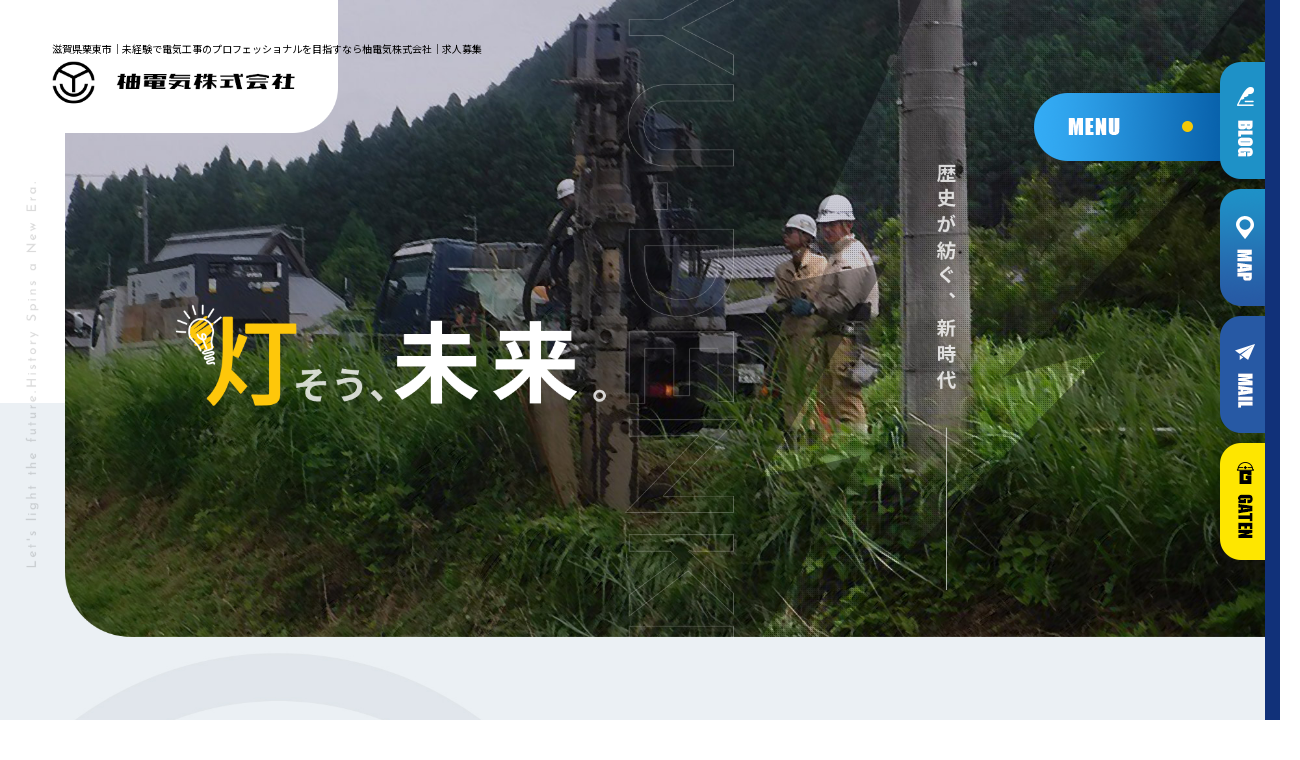

--- FILE ---
content_type: text/html; charset=UTF-8
request_url: https://www.yuu-denki.com/
body_size: 10348
content:
<!DOCTYPE html>
<html lang="ja">
<head>
<!-- ▼Googleアナリティクスタグ▼ -->

<!-- ▲Googleアナリティクスタグ▲ -->
<link rel='dns-prefetch' href='//www.google.com' />
<link rel='dns-prefetch' href='//s.w.org' />
<link rel="alternate" type="application/rss+xml" title="柚電気株式会社 &raquo; フィード" href="https://www.yuu-denki.com/feed" />
<link rel="alternate" type="application/rss+xml" title="柚電気株式会社 &raquo; コメントフィード" href="https://www.yuu-denki.com/comments/feed" />
		<script type="text/javascript">
			window._wpemojiSettings = {"baseUrl":"https:\/\/s.w.org\/images\/core\/emoji\/11\/72x72\/","ext":".png","svgUrl":"https:\/\/s.w.org\/images\/core\/emoji\/11\/svg\/","svgExt":".svg","source":{"concatemoji":"https:\/\/www.yuu-denki.com\/60020262\/wp-includes\/js\/wp-emoji-release.min.js?ver=4.9.8"}};
			!function(a,b,c){function d(a,b){var c=String.fromCharCode;l.clearRect(0,0,k.width,k.height),l.fillText(c.apply(this,a),0,0);var d=k.toDataURL();l.clearRect(0,0,k.width,k.height),l.fillText(c.apply(this,b),0,0);var e=k.toDataURL();return d===e}function e(a){var b;if(!l||!l.fillText)return!1;switch(l.textBaseline="top",l.font="600 32px Arial",a){case"flag":return!(b=d([55356,56826,55356,56819],[55356,56826,8203,55356,56819]))&&(b=d([55356,57332,56128,56423,56128,56418,56128,56421,56128,56430,56128,56423,56128,56447],[55356,57332,8203,56128,56423,8203,56128,56418,8203,56128,56421,8203,56128,56430,8203,56128,56423,8203,56128,56447]),!b);case"emoji":return b=d([55358,56760,9792,65039],[55358,56760,8203,9792,65039]),!b}return!1}function f(a){var c=b.createElement("script");c.src=a,c.defer=c.type="text/javascript",b.getElementsByTagName("head")[0].appendChild(c)}var g,h,i,j,k=b.createElement("canvas"),l=k.getContext&&k.getContext("2d");for(j=Array("flag","emoji"),c.supports={everything:!0,everythingExceptFlag:!0},i=0;i<j.length;i++)c.supports[j[i]]=e(j[i]),c.supports.everything=c.supports.everything&&c.supports[j[i]],"flag"!==j[i]&&(c.supports.everythingExceptFlag=c.supports.everythingExceptFlag&&c.supports[j[i]]);c.supports.everythingExceptFlag=c.supports.everythingExceptFlag&&!c.supports.flag,c.DOMReady=!1,c.readyCallback=function(){c.DOMReady=!0},c.supports.everything||(h=function(){c.readyCallback()},b.addEventListener?(b.addEventListener("DOMContentLoaded",h,!1),a.addEventListener("load",h,!1)):(a.attachEvent("onload",h),b.attachEvent("onreadystatechange",function(){"complete"===b.readyState&&c.readyCallback()})),g=c.source||{},g.concatemoji?f(g.concatemoji):g.wpemoji&&g.twemoji&&(f(g.twemoji),f(g.wpemoji)))}(window,document,window._wpemojiSettings);
		</script>
		<style type="text/css">
img.wp-smiley,
img.emoji {
	display: inline !important;
	border: none !important;
	box-shadow: none !important;
	height: 1em !important;
	width: 1em !important;
	margin: 0 .07em !important;
	vertical-align: -0.1em !important;
	background: none !important;
	padding: 0 !important;
}
</style>
<link rel='stylesheet' id='simplamodalwindow-css'  href='https://www.yuu-denki.com/60020262/wp-content/plugins/light-box-miyamoto/SimplaModalwindow/jquery.SimplaModalwindow.css?ver=4.9.8' type='text/css' media='all' />
<link rel='stylesheet' id='contact-form-7-css'  href='https://www.yuu-denki.com/60020262/wp-content/plugins/contact-form-7/includes/css/styles.css?ver=5.1.6' type='text/css' media='all' />
<link rel='stylesheet' id='contact-form-7-confirm-css'  href='https://www.yuu-denki.com/60020262/wp-content/plugins/contact-form-7-add-confirm/includes/css/styles.css?ver=5.1' type='text/css' media='all' />
<link rel='stylesheet' id='toc-screen-css'  href='https://www.yuu-denki.com/60020262/wp-content/plugins/table-of-contents-plus/screen.min.css?ver=1509' type='text/css' media='all' />
<link rel='stylesheet' id='addtoany-css'  href='https://www.yuu-denki.com/60020262/wp-content/plugins/add-to-any/addtoany.min.css?ver=1.15' type='text/css' media='all' />
<script type='text/javascript' src='https://www.yuu-denki.com/60020262/wp-includes/js/jquery/jquery.js?ver=1.12.4'></script>
<script type='text/javascript' src='https://www.yuu-denki.com/60020262/wp-includes/js/jquery/jquery-migrate.min.js?ver=1.4.1'></script>
<script type='text/javascript' src='https://www.yuu-denki.com/60020262/wp-content/plugins/light-box-miyamoto/SimplaModalwindow/jquery.SimplaModalwindow.js?ver=1.7.1'></script>
<script type='text/javascript' src='https://www.yuu-denki.com/60020262/wp-content/plugins/add-to-any/addtoany.min.js?ver=1.1'></script>
<link rel='https://api.w.org/' href='https://www.yuu-denki.com/wp-json/' />
<link rel="canonical" href="https://www.yuu-denki.com/" />
<link rel='shortlink' href='https://www.yuu-denki.com/' />
<link rel="alternate" type="application/json+oembed" href="https://www.yuu-denki.com/wp-json/oembed/1.0/embed?url=https%3A%2F%2Fwww.yuu-denki.com%2F" />
<link rel="alternate" type="text/xml+oembed" href="https://www.yuu-denki.com/wp-json/oembed/1.0/embed?url=https%3A%2F%2Fwww.yuu-denki.com%2F&#038;format=xml" />

<script data-cfasync="false">
window.a2a_config=window.a2a_config||{};a2a_config.callbacks=[];a2a_config.overlays=[];a2a_config.templates={};a2a_localize = {
	Share: "共有",
	Save: "ブックマーク",
	Subscribe: "購読",
	Email: "メール",
	Bookmark: "ブックマーク",
	ShowAll: "すべて表示する",
	ShowLess: "小さく表示する",
	FindServices: "サービスを探す",
	FindAnyServiceToAddTo: "追加するサービスを今すぐ探す",
	PoweredBy: "Powered by",
	ShareViaEmail: "メールでシェアする",
	SubscribeViaEmail: "メールで購読する",
	BookmarkInYourBrowser: "ブラウザにブックマーク",
	BookmarkInstructions: "このページをブックマークするには、 Ctrl+D または \u2318+D を押下。",
	AddToYourFavorites: "お気に入りに追加",
	SendFromWebOrProgram: "任意のメールアドレスまたはメールプログラムから送信",
	EmailProgram: "メールプログラム",
	More: "詳細&#8230;"
};

(function(d,s,a,b){a=d.createElement(s);b=d.getElementsByTagName(s)[0];a.async=1;a.src="https://static.addtoany.com/menu/page.js";b.parentNode.insertBefore(a,b);})(document,"script");
</script>
<!-- Google tag (gtag.js) -->
<script async src="https://www.googletagmanager.com/gtag/js?id=G-NB1PCRW261"></script>
<script>
  window.dataLayer = window.dataLayer || [];
  function gtag(){dataLayer.push(arguments);}
  gtag('js', new Date());

  gtag('config', 'G-NB1PCRW261');
</script>
<style type="text/css">div#toc_container {width: 50%;}</style><meta charset="UTF-8" />
<meta name="viewport" content="width=1400">
<meta name="format-detection" content="telephone=no">
<meta property="og:image" content="https://www.yuu-denki.com/apple-touch-icon.png"><title>滋賀県栗東市｜未経験で電気工事のプロフェッショナルを目指すなら柚電気株式会社｜求人募集</title>
<link rel="profile" href="https://gmpg.org/xfn/11" />
<link rel="stylesheet" type="text/css" media="all" href="https://www.yuu-denki.com/60020262/wp-content/themes/multipress/style.css" />
<link rel="stylesheet" type="text/css" media="all" href="https://www.yuu-denki.com/60020262/wp-content/themes/multipress/theme.css" />
<link rel="stylesheet" type="text/css" media="all" href="https://www.yuu-denki.com/60020262/wp-content/themes/multipress/common.css" />
<link rel="icon" href="https://www.yuu-denki.com/favicon.ico" />
<link rel="apple-touch-icon" type="image/png" sizes="240x240" href="https://www.yuu-denki.com/apple-touch-icon.png">
<link rel="stylesheet" type="text/css" media="all" href="/files/files_common.css" />
<link rel="stylesheet" type="text/css" media="all" href="/files/files_pc.css" />

<link rel="pingback" href="https://www.yuu-denki.com/60020262/xmlrpc.php" />





<meta name="description" content="柚電気株式会社は、滋賀県栗東市にある電気工事業を行っている会社です。" />
<meta name="keywords" content="柚電気株式会社,滋賀県,栗東市,電気工事業,電気工事,求人,未経験" />

<script type="text/javascript" src="/files/js/effect_pc.js"></script>
<link rel="stylesheet" href="/files/Gallery-master/css/blueimp-gallery.min.css">
<script src="/files/Gallery-master/js/blueimp-gallery.min.js"></script>


<!-- OGPここから -->
<meta property="fb:app_id" content="" />
<meta property="og:type" content="website" />
<meta property="og:locale" content="ja_JP" />
<meta property="og:description" content="">
<meta property="og:title" content="柚電気株式会社">
<meta property="og:url" content="https://www.yuu-denki.com/">
<meta property="og:image" content="https://www.yuu-denki.com/apple-touch-icon.png">
<meta property="og:site_name" content="柚電気株式会社">
<!-- OGPここまで -->
</head>


<body id="page_6"  class="blog">

<div id="wrapper">
<div id="blueimp-gallery" class="blueimp-gallery blueimp-gallery-controls">
    <div class="slides"></div>
    <h3 class="title"></h3>
    <p class="description"></p>
    <a class="prev">‹</a>
    <a class="next">›</a>
    <a class="close">×</a>
    <a class="play-pause"></a>
    <ol class="indicator"></ol>
</div>

	<div id="branding_box">

	<h1 id="site-description">
<a href="https://www.yuu-denki.com/" title="柚電気株式会社" rel="home">滋賀県栗東市｜未経験で電気工事のプロフェッショナルを目指すなら柚電気株式会社｜求人募集</a>
	</h1>


<div id="header_information" class="post">

	
<div class="post-data">
<div class="main_header">
<a href="/"><img src="/files/sp1.gif" width="240" height="100" /></a>
</div>

<div id="nav_float"></div>
<div class="top_side_btn">
  <div id="top_fixed_btn1"><a href="https://www.yuu-denki.com"></a></div>
  <div id="top_fixed_btn2"><a href="#b8k076s6j42yiq652j9x"></a></div>
</div>
</div>

<div class="clear_float"></div>

	
</div><!-- #header_information -->


	<div id="access" role="navigation">
		<div class="menu-header"><ul id="menu-gnavi" class="menu"><li id="menu-item-34" class="gnavi11 menu-item menu-item-type-post_type menu-item-object-page menu-item-home current-menu-item page_item page-item-6 current_page_item menu-item-34"><a href="https://www.yuu-denki.com/">トップページ</a></li>
<li id="menu-item-35" class="gnavi12 menu-item menu-item-type-post_type menu-item-object-page menu-item-35"><a href="https://www.yuu-denki.com/recruit">採用情報</a></li>
<li id="menu-item-33" class="gnavi13 menu-item menu-item-type-post_type menu-item-object-page menu-item-33"><a href="https://www.yuu-denki.com/business">事業内容</a></li>
<li id="menu-item-32" class="gnavi14 menu-item menu-item-type-post_type menu-item-object-page menu-item-32"><a href="https://www.yuu-denki.com/charm">柚電気の魅力</a></li>
<li id="menu-item-1023" class="gnavi15 menu-item menu-item-type-post_type menu-item-object-page menu-item-1023"><a href="https://www.yuu-denki.com/staff">従業員インタビュー</a></li>
<li id="menu-item-1024" class="gnavi16 menu-item menu-item-type-post_type menu-item-object-page menu-item-1024"><a href="https://www.yuu-denki.com/flow">一日の流れ</a></li>
<li id="menu-item-1025" class="gnavi17 menu-item menu-item-type-post_type menu-item-object-page menu-item-1025"><a href="https://www.yuu-denki.com/faq">よくある質問</a></li>
<li id="menu-item-1026" class="gnavi18 menu-item menu-item-type-post_type menu-item-object-page menu-item-1026"><a href="https://www.yuu-denki.com/works">施工実績</a></li>
<li id="menu-item-84" class="gnavi19 menu-item menu-item-type-post_type menu-item-object-page menu-item-84"><a href="https://www.yuu-denki.com/company">会社概要</a></li>
<li id="menu-item-31" class="gnavi20 menu-item menu-item-type-post_type menu-item-object-page menu-item-31"><a href="https://www.yuu-denki.com/contact">お問い合わせ</a></li>
</ul></div>	</div><!-- #access -->

	</div><!-- #branding_box -->
<div class="black-screen"><div class="inner"></div></div>
<script type="text/javascript"><!--
// 画面が読み込まれた場合かつ、リサイズされた場合に呼び出される
// １度だけ実行される様にする
jQuery(
    function($){
        $(document).ready(function() {
            //HTMLが読み込まれた段階でここの命令が実行されます
            $(".black-screen").insertBefore('body');
        });
    
        $(window).load(function() {
            //画像などが読み込まれた後にここの命令が実行されます
            $(".black-screen").remove();
        });
    }
);
//--></script>

<div id="jquery_slider_pc" class="top_slider slider_6 post content_area">



<div class="entry_post entry_post_1001">


<div class="viewer viewer_1001 select_1001">                    <img src="https://www.yuu-denki.com/60020262/wp-content/uploads/2023/02/slide_01-1.jpg" alt="柚電気株式会社" width="2000" height="985" data-disptype="none" data-endcheck="" data-zoomrate="110" id="slide_item_0" />                    <img src="https://www.yuu-denki.com/60020262/wp-content/uploads/2023/02/slide_02-1.jpg" alt="柚電気株式会社" width="2000" height="985" data-disptype="none" data-endcheck="" data-zoomrate="110" id="slide_item_1" />                    <img src="https://www.yuu-denki.com/60020262/wp-content/uploads/2023/02/slide_03-1.jpg" alt="柚電気株式会社" width="2000" height="985" data-disptype="none" data-endcheck="" data-zoomrate="110" id="slide_item_2" /></div>
<script type="text/javascript">
jQuery(function($){
    var loop = null;
    var setImg = ".viewer_1001";
    var type_all = "none";//全体の表示方法
    var fadeSpeed = 2000;//アニメーション速度
    var switchDelay = 5000;//1枚絵の表示間隔
    var opacityTime = 1000;//1枚絵が透明化する速度
    var opacityRate = 1;//終了のスライドショー開始時の透明度
    /*console.log({
        "0_setImg"        : setImg,
        "1_type_all"      : type_all,
        "2_fadeSpeed"     : fadeSpeed,
        "3_switchDelay"   : switchDelay,
        "4_opacityTime"   : opacityTime,
        "5_opacityRate"   : opacityRate
    });*/

    //写真が2枚以上の時だけ処理する
    if(2 <= $(setImg+" img").length){$(window).bind("load", function(){
        if(type_all == "lr-slider" || type_all == "tb-slider"){
            //2枚切替スライダー
            var xy = (type_all == "lr-slider" ? "X" : "Y");
            $(setImg).children('div').css({opacity:'0'});
            $(setImg+' div:first').stop().animate({opacity:'1'},fadeSpeed);
            $(setImg+' img:first-of-type').css({transform:'translate'+xy+'(100%)'});
            $(setImg+' img:last-of-type').css({transform:'translate'+xy+'(-100%)'});
            $(setImg+' div:first img').animate({transform:'translate'+xy+'(0)'});
            $(setImg+' div:first img:first-of-type').css({transform:'translate'+xy+'(0)', transition: fadeSpeed+'ms'});
            $(setImg+' div:first img:last-of-type').css({transform:'translate'+xy+'(0)', transition: fadeSpeed+'ms'});
            //現在スライドセット
            $("#jquery_slider_pc").attr("data-slide", $(setImg+' div:first-child img:first-of-type').attr("id"));
            setInterval(function(){
                $(setImg+' div:first-child').next('div').animate({opacity:'1'},fadeSpeed).end().appendTo(setImg).animate({opacity:'0'},fadeSpeed);
                $(setImg+' div:first-child img:first-of-type').css({transform:'translate'+xy+'(0)', transition: fadeSpeed+'ms'}).closest('div').next().children('img:first-of-type').css({transform:'translate'+xy+'(100%)', transition: fadeSpeed+'ms'});
                $(setImg+' div:first-child img:last-of-type').css({transform:'translate'+xy+'(0)', transition: fadeSpeed+'ms'}).closest('div').next().children('img:last-of-type').css({transform:'translate'+xy+'(-100%)', transition: fadeSpeed+'ms'});
                //現在スライドセット
                $("#jquery_slider_pc").attr("data-slide", $(setImg+' div:first-child img:first-of-type').attr("id"));
            },switchDelay);
        }else{
            //2枚切替スライダー以外
            var anime = function(id){
                var target = $("#"+id);
                var type = target.data("disptype");//単体の表示方法
                var endcheck = target.data("endcheck");//終了のON, OFF切り替え
                var zoomRate = target.data("zoomrate");//拡大・縮小の倍率
                /*console.log({
                    "0_target"    : target,
                    "1_type"      : type,
                    "2_endcheck"  : endcheck,
                    "3_zoomRate"  : zoomRate
                });*/

                if(type_all == "scroll"){
                    //アニメーション終了
                    if(endcheck){
                        clearInterval(loop);
                        return;
                    }
                    //スクロール
                    //1枚目
                    target.css({"n":"0","transform":"translateX(0%)"});
                    var func_step1 = function(n){target.css({"transform":"translateX(-"+(n*100)+"%)"});};
                    target.animate({"n":"1"},{"duration":fadeSpeed,"easing":"swing","queue":false,"step":func_step1});
                    //2枚目
                    var next_target = $(setImg+" img:first+img");
                    next_target.css({"n":"0","transform":"translateX(100%)"});
                    var func_step2 = function(n){next_target.css({"transform":"translateX("+(100-(n*100))+"%)"});};
                    next_target.animate({"n":"1"},{"duration":fadeSpeed,"easing":"swing","queue":false,"step":func_step2});
                    //画像入替
                    target.appendTo(setImg);
                    //現在スライドセット
                    $("#jquery_slider_pc").attr("data-slide", $(setImg+' img:first-of-type').attr("id"));
                }else{
                    //現在スライドセット
                    $("#jquery_slider_pc").attr("data-slide", id);
                    //スクロール以外
                    var func_step = null;
                    var p = zoomRate-100;
                    var s = (zoomRate/100)-1;
                    //フェードイン
                    target.animate({"opacity":"1"},{"duration":fadeSpeed,"easing":"linear","queue":false});
                    //アニメーション選択
                    if(type == "left-right"){
                        //左から右へ
                        target.css({"n":"0","transform":"translateX(-"+p+"%)"});
                        func_step = function(n){target.css({"transform":"translateX(-"+(p-(p*n))+"%)"});};
                    }else if(type == "right-left"){
                        //右から左へ
                        target.css({"n":"0","transform":"translateX("+p+"%)"});
                        func_step = function(n){target.css({"transform":"translateX("+(p-(p*n))+"%)"});};
                    }else if(type == "down"){
                        //上から下へ
                        target.css({"n":"0","transform":"translateY(-"+p+"%)"});
                        func_step = function(n){target.css({"transform":"translateY(-"+(p-(p*n))+"%)"});};
                    }else if(type == "up"){
                        //下から上へ
                        target.css({"n":"0","transform":"translateY("+p+"%)"});
                        func_step = function(n){target.css({"transform":"translateY("+(p-(p*n))+"%)"});};
                    }else if(type == "zoom-in"){
                        //拡大
                        target.css({"n":"0","transform":"scale(1.0)"});
                        func_step = function(n){target.css({"transform":"scale("+(1+(s*n))+")"});};
                    }else if(type == "zoom-out"){
                        //縮小
                        target.css({"n":"0","transform":"scale("+(1+s)+")"});
                        func_step = function(n){target.css({"transform":"scale("+((1+s)-(s*n))+")"});};
                    }
                    //アニメーション
                    if(func_step) target.animate({"n":"1"},{"duration":switchDelay,"easing":"swing","queue":false,"step":func_step});
                    //アニメーション終了
                    if(endcheck){
                        clearInterval(loop);
                        return;
                    }
                    //フェードアウト
                    setTimeout(function(){target.animate({"opacity":"0"},{"duration":fadeSpeed,"easing":"linear","queue":false});},switchDelay);
                    //画像入替
                    target.appendTo(setImg);
                }
            };
            //ループ
            loop = setInterval(function(){anime($(setImg+" img:first").attr("id"));},switchDelay);
        }

        //開始位置セット
        if(type_all == "lr-slider" || type_all == "tb-slider"){
            //2枚切替スライダー
        }else if(type_all == "scroll"){
            //スクロール
            $(setImg).children("img").css({"transform":"translateX(100%)"});
            $(setImg+" img:first").css({"transform":"translateX(0%)"});
            //現在スライドセット(初回)
            $("#jquery_slider_pc").attr("data-slide", $(setImg+' img:first-of-type').attr("id"));
        }else{
            //スクロール以外
            $(setImg).children("img").css({"opacity":"0"});
            $(setImg+" img:first").css({"opacity":"1"});
            //トリガー
            anime($(setImg+" img:first").attr("id"));
        }
    });}

    //レスポンシブ
    $(window).on("ready load resize", function(){
        var ele = ".viewer_1001 img";
        var set_h = $(ele).height();
        if(type_all == "lr-slider") set_h = set_h*2;
        $(ele).parents(".viewer").height(set_h);
    });
});
</script>

<style type="text/css">
.viewer_1001 {
    overflow: hidden;
    position: relative;
    width: 100%;
}
.viewer_1001 > img,
.viewer_1001 > div.lr-slider,
.viewer_1001 > div.tb-slider {
    position: absolute;
    top: 0;
    left: 0;
    width: 100%;
    height: auto;
}

.viewer_1001 > div.lr-slider,
.viewer_1001 > div.tb-slider {
    display: flex;
}
.viewer_1001 > div.lr-slider {
    flex-wrap: wrap;
}
.viewer_1001 > div.lr-slider > img,
.viewer_1001 > div.tb-slider > img {
    height: auto;
}
.viewer_1001 > div.lr-slider > img {
    width: 100%;
}
.viewer_1001 > div.tb-slider > img {
    width: 50% !important;
}
</style>

</div>
</div>

<div id="outer_block">
<div id="inner_block">

	<div id="main">

		<div id="container_top">

			<div id="content" role="main">


<div id="oiwave21zzhc4wd4ydy4" class="nd_01 nd01_6 post easys_content">
<div class="easys_content_inner" id="links_oiwave21zzhc4wd4ydy4">


<div class="clear_float"></div><div class="img_display img_display_1056" style="overflow:hidden;">             
             <div class=" margin-bottom_50 field_1col">
               <div class="eyecatch set_height">
                   <img src="https://www.yuu-denki.com/60020262/wp-content/uploads/2023/07/sp_2ndmain_bg.jpg" alt="sp_2ndmain_bg" decoding="async">
               </div>
             </div></div>
</div>
</div>

<div id="rlrvp865phb7tdomz59p" class="nb_01 nb01_6 post easys_content">
<div class="easys_content_inner">


<div class="entry_post post_margin entry_post_1037">


  

  
<h2 class="headline_title title_1037 type-A">未来を創る、信頼の証</h2>
  
                <div class="text_box text text_size_full">
                  <div class="post_data margin-bottom_15"><p>滋賀県栗東市に拠点を構える柚電気株式会社は、滋賀全域で電気工事業を展開しています。当社の主な仕事は、電柱や電線などの施工です。配線に限らず、土木工事や伐採なども一式行っています。創業47年目を迎える二代目社長のもと、経験とノウハウを受け継ぎながら、時代の変化に合わせた最新の技術と施工方法を取り入れています。私たちはお客様の要望に寄り添い、最適な解決策を提案し、安心と満足をお届けすることをお約束します。</p>
</div><!-- /post_data -->
        <p class="main_btn  btn_align_left"><a href="/business">事業内容</a></p></div><!-- /text_box -->
    
  
  

  
</div><!-- /entry_post -->
</div><!-- /easys_content_inner -->
</div><!-- /easys_content -->


<div id="tmr3coofce7mzs3hfl28" class="nd_01 nd01_6 post easys_content">
<div class="easys_content_inner" id="links_tmr3coofce7mzs3hfl28">

</div>
</div>

<div id="wd3x1gy065gdshxyifx3" class="nd_01 nd01_6 post easys_content">
<div class="easys_content_inner" id="links_wd3x1gy065gdshxyifx3">


<div class="clear_float"></div><div class="img_display img_display_1048" style="overflow:hidden;">             
             <div class=" margin-bottom_50 field_1col">
               <div class="eyecatch set_width">
                 <a href="/staff">
                   <img src="https://www.yuu-denki.com/60020262/wp-content/uploads/2023/07/4renbnr_01.png" alt="_4renbnr_01" decoding="async">
                 </a>
               </div>
             </div>             
             <div class=" margin-bottom_50 field_1col">
               <div class="eyecatch set_width">
                 <a href="/flow">
                   <img src="https://www.yuu-denki.com/60020262/wp-content/uploads/2023/07/4renbnr_02.jpg" alt="_4renbnr_02" decoding="async">
                 </a>
               </div>
             </div>             
             <div class=" margin-bottom_50 field_1col">
               <div class="eyecatch set_width">
                 <a href="/works">
                   <img src="https://www.yuu-denki.com/60020262/wp-content/uploads/2023/07/4renbnr_03.jpg" alt="_4renbnr_03" decoding="async">
                 </a>
               </div>
             </div>             
             <div class=" margin-bottom_50 field_1col">
               <div class="eyecatch set_width">
                 <a href="/company">
                   <img src="https://www.yuu-denki.com/60020262/wp-content/uploads/2023/07/4renbnr_04.jpg" alt="_4renbnr_04" decoding="async">
                 </a>
               </div>
             </div></div>


</div>
</div>

<div id="n5jgnmx6d9ofppavrq1q" class="nb_01 nb01_6 post easys_content">
<div class="easys_content_inner">


<div class="entry_post post_margin entry_post_1038">


  

  
<h2 class="headline_title title_1038 type-A">一人前の職人へ</h2>
  
                <div class="text_box text text_size_full">
                  <div class="post_data margin-bottom_15"><p>「わからない」という状況は、成長へのチャンスです。私たちは前向きな姿勢で「わからない」という課題に取り組み、それを克服することで自己成長を実現することを信じています。未経験の方も心配ありません。私たちは教育制度を整え、スキルアップを支援する環境を提供しています。柚電気株式会社で一緒に働いてみませんか？</p>
</div><!-- /post_data -->
        <p class="main_btn  btn_align_left"><a href="/charm">柚電気の魅力</a></p></div><!-- /text_box -->
    
  
  

  
</div><!-- /entry_post -->
</div><!-- /easys_content_inner -->
</div><!-- /easys_content -->


<div id="jtsrulhiz1lr341ff4gx" class="nb_01 nb01_6 post easys_content">
<div class="easys_content_inner">


<div class="entry_post post_margin entry_post_1099">


  

  
<h2 class="headline_title title_1099 type-A">感謝される仕事をやりませんか？</h2>
  
                <div class="text_box text text_size_large float_right">
                  <div class="post_data margin-bottom_15"><p>柚電気株式会社では、新しい仲間を募集しています！年齢や性別、経験、学歴に関係なく、私たちの主な仕事は電柱などの電線工事です。</p>
<p>また、土木的な作業や伐採など、工事に必要なさまざまな業務を行っています。</p>
<p>技術を一生涯にわたって磨き上げ、感謝される素晴らしい仕事を共に成し遂げませんか？皆様からのご応募を心からお待ちしております！</p>
</div><!-- /post_data -->
  </div><!-- /text_box -->
  
          <div class="eyecatch margin-bottom_10  img_size_small float_left">
            <img loading="lazy" decoding="async" src="https://www.yuu-denki.com/60020262/wp-content/uploads/2023/07/251b3663654f3807c1beeb79405961af-e1690357951965.png" alt="251b3663654f3807c1beeb79405961af-e1690357951965" />
          </div><!-- /eyecatch -->  
  
  

  <div class="sub_post sub_post_0">
                      <h3 class="entry_title title_1099 clear_float">滋賀全域で安全作業</h3>                <div class="sub_post_texts text_size_large float_left">
              <div class="post_data"><p>電線工事は、各家庭やオフィスに電気を供給するために欠かせない重要な仕事です。当社は主に滋賀県全域で工事を行っており、地域の方々の生活に直結していることを実感できることが何よりの喜びです。この電線工事は個々の力だけでは成し遂げることができません。現場に関わるすべてのスタッフが一体となって、安全な電気を皆さまのお宅に届けることができるのです。</p>
</div><!-- /post_data --></div><!-- /sub_post_texts --><div class="img_box img_size_small float_right">
                  <div class="img_box img_box_0 margin-bottom_10">
                    <img loading="lazy" decoding="async" src="https://www.yuu-denki.com/60020262/wp-content/uploads/2023/07/d2dc5e2b188509b3298b579d174ace79-1.png" alt="柚電気株式会社｜滋賀県｜栗東市｜電気工事｜外線工事｜求人｜未経験 (20)" />
                    
                  </div><!-- /img_box_0 --></div><!-- /img_box --></div><!-- /sub_post -->
</div><!-- /entry_post -->
</div><!-- /easys_content_inner -->
</div><!-- /easys_content -->


<div id="ra0tig4wo09g1q48jr79" class="nd_01 nd01_6 post easys_content">
<div class="easys_content_inner" id="links_ra0tig4wo09g1q48jr79">


<div class="clear_float"></div><div class="img_display img_display_1049" style="overflow:hidden;">             
             <div class=" margin-bottom_50 field_1col">
               <div class="eyecatch set_width">
                 <a href="https://gaten.info/job/18102" target="_blank">
                   <img src="https://www.yuu-denki.com/60020262/wp-content/uploads/2023/07/sp_bnr_gaten.png" alt="sp_bnr_gaten" decoding="async">
                 </a>
               </div>
             </div></div>
</div>
</div>

<div id="mmm66ouvcikjbtoi7c7o" class="nd_01 nd01_6 post easys_content">
<div class="easys_content_inner" id="links_mmm66ouvcikjbtoi7c7o">


<div class="clear_float"></div><div class="img_display img_display_1051" style="overflow:hidden;">             
             <div class=" margin-bottom_50 field_1col">
               <div class="eyecatch set_width">
                 <a href="/recruit">
                   <img src="https://www.yuu-denki.com/60020262/wp-content/uploads/2023/07/sp_bnr_recruit.png" alt="sp_bnr_recruit" decoding="async">
                 </a>
               </div>
             </div></div>
</div>
</div>

<div id="g1tti3n35c1cf5py6q2a" class="nk_01 nk01_6 post easys_content">
<div class="easys_content_inner">



  
<div class="entry_title title_1005 type-B">
  <h3>新着情報</h3>
    <span class="read_more_btn"><a href="https://www.yuu-denki.com/blog" target="_self"><img src="/files/sp1.gif" alt="詳しくはこちら" width="120" height="40" /></a></span>
</div><div class="clear_float"></div>
</div>
</div>

<div id="mcjm4i1sgutqg0x0egdd" class="nm_01 nm01_6 post easys_content">
<div class="easys_content_inner">



<div class="blog_post blog_post_1317 margin-bottom_40">

  
          <div class="eyecatch blog_thumb float_right">
            <a href="https://www.yuu-denki.com/archives/1317">
              <img loading="lazy" decoding="async" alt="apple-touch-icon.png" src="https://www.yuu-denki.com/60020262/wp-content/uploads/2023/07/apple-touch-icon.png" />
            </a>
          </div>
  
      <div class="post_data blog_list_text_size">
        <span class="date_area">2025年12月22日</span>
        <span class="post_title_list"><a href="https://www.yuu-denki.com/archives/1317">電気工事のあれこれ～点検・保守：絶縁・耐圧・熱画像・記録運用の作り方～</a></span>
        <span class="news_small_text">皆さんこんにちは！ 柚電気株式会社、更新担当の中西です。

&nbsp;

設備は“作って終わり”ではなく運用が本番。点検はコストではなく停止を防ぐ投資...<a href="https://www.yuu-denki.com/archives/1317" alt="続きを読む">続きを読む</a></span>
      </div>
</div>

<div class="blog_post blog_post_1313 margin-bottom_40">

  
          <div class="eyecatch blog_thumb float_right">
            <a href="https://www.yuu-denki.com/archives/1313">
              <img loading="lazy" decoding="async" alt="apple-touch-icon.png" src="https://www.yuu-denki.com/60020262/wp-content/uploads/2023/07/apple-touch-icon.png" />
            </a>
          </div>
  
      <div class="post_data blog_list_text_size">
        <span class="date_area">2025年12月15日</span>
        <span class="post_title_list"><a href="https://www.yuu-denki.com/archives/1313">電気工事のあれこれ～接地（アース）と避雷：TT/TN・接地抵抗・等電位・SPDの実務～</a></span>
        <span class="news_small_text">皆さんこんにちは！ 柚電気株式会社、更新担当の中西です。

&nbsp;

電気は“戻り道”が設計の要です。接地（アース）は漏電・静電気・サージの逃げ道...<a href="https://www.yuu-denki.com/archives/1313" alt="続きを読む">続きを読む</a></span>
      </div>
</div>

<div class="blog_post blog_post_1304 margin-bottom_40">

  
          <div class="eyecatch blog_thumb float_right">
            <a href="https://www.yuu-denki.com/archives/1304">
              <img loading="lazy" decoding="async" alt="apple-touch-icon.png" src="https://www.yuu-denki.com/60020262/wp-content/uploads/2023/07/apple-touch-icon.png" />
            </a>
          </div>
  
      <div class="post_data blog_list_text_size">
        <span class="date_area">2025年11月17日</span>
        <span class="post_title_list"><a href="https://www.yuu-denki.com/archives/1304">電気工事のあれこれ～コンセント・情報/弱電：PoE・UTP/FTP・Wi‑Fi・ノイズ対策&#x1f4f6;～</a></span>
        <span class="news_small_text">皆さんこんにちは！ 柚電気株式会社、更新担当の中西です。

&nbsp;

電源コンセントと情報系（LAN/電話/セキュリティ/放送/TV）は、運用のス...<a href="https://www.yuu-denki.com/archives/1304" alt="続きを読む">続きを読む</a></span>
      </div>
</div>
</div>
</div>

<div id="nzzw8hiut077msqskzr2" class="nd_01 nd01_6 post easys_content">
<div class="easys_content_inner" id="links_nzzw8hiut077msqskzr2">

</div>
</div>

<div id="rf8jvyojuils00h86sxy" class="nf_02 nf02_6 post easys_content">
<div class="easys_content_inner">


<div class="entry_post post_margin entry_post_1006">


  

  
<div class="entry_title title_1006 type-B">
  <h3>会社概要</h3>
    <span class="read_more_btn"><a href="https://www.yuu-denki.com/company" target="_self"><img src="/files/sp1.gif" alt="詳しくはこちら" width="120" height="40" /></a></span>
</div>
  
          <div class="table_area width_one_column margin-bottom_40">
            <table width="100%" border="0" cellspacing="0" cellpadding="0">
              <tr>
               <td class="td_name name_cell_1">社名</td>
               <td class="td_value value_cell_1">柚電気株式会社</td>
              </tr>
              <tr>
               <td class="td_name name_cell_2">事業内容</td>
               <td class="td_value value_cell_2">電気工事業<br />
電気通信工事業</td>
              </tr>
              <tr>
               <td class="td_name name_cell_3">代表者</td>
               <td class="td_value value_cell_3">代表取締役　柚 政治</td>
              </tr>
              <tr>
               <td class="td_name name_cell_4">所在地</td>
               <td class="td_value value_cell_4">〒520-3011<br />
滋賀県栗東市下戸山1083−2</td>
              </tr>
              <tr>
               <td class="td_name name_cell_5">TEL</td>
               <td class="td_value value_cell_5">077-554-2929</td>
              </tr>
              <tr>
               <td class="td_name name_cell_6">創立年月日</td>
               <td class="td_value value_cell_6">昭和47年12月</td>
              </tr>
              <tr>
               <td class="td_name name_cell_7">設立年月日</td>
               <td class="td_value value_cell_7">昭和51年1月</td>
              </tr>
              <tr>
               <td class="td_name name_cell_8">資本金</td>
               <td class="td_value value_cell_8">10,000,000円</td>
              </tr>
              <tr>
               <td class="td_name name_cell_9">主要取引先</td>
               <td class="td_value value_cell_9">関西電力送配電株式会社<br />
株式会社きんでん</td>
              </tr>
              <tr>
               <td class="td_name name_cell_10">主要取引銀行</td>
               <td class="td_value value_cell_10"></td>
              </tr>
              <tr>
               <td class="td_name name_cell_11">業務許可番号（建設業許可など）</td>
               <td class="td_value value_cell_11">滋賀県知事許可 第021966号</td>
              </tr>
            </table>
            <div class="clear_float"></div>
          </div>
  
          <div class="html_post width_one_column">

<iframe src="https://www.google.com/maps/embed?pb=!1m18!1m12!1m3!1d3268.2309525807846!2d135.99419527626907!3d35.00092336704419!2m3!1f0!2f0!3f0!3m2!1i1024!2i768!4f13.1!3m3!1m2!1s0x60016e151e397bb9%3A0xdd317fb494447539!2z44CSNTIwLTMwMTEg5ruL6LOA55yM5qCX5p2x5biC5LiL5oi45bGx77yR77yQ77yY77yT4oiS77yS!5e0!3m2!1sja!2sjp!4v1689065727894!5m2!1sja!2sjp" width="600" height="450" style="border:0;" allowfullscreen="" loading="lazy" referrerpolicy="no-referrer-when-downgrade"></iframe>

<br /><small><a href="https://goo.gl/maps/jaj5encfMgnsDj1A8" target="_blank">大きな地図で見る</a></small>

          </div>
</div>
</div>
</div>


			</div><!-- #content -->
		</div><!-- #container -->


</div><!-- #main -->

</div><!-- #inner_block -->
</div><!-- #outer_block -->

<div id="footer_block">
	<div id="footer_box">
		<div id="footer_sitemap_block">



    <div id="footer-widget-area" role="complementary">

<div id="first" class="widget-area">
  <ul class="xoxo">
<div class="menu-header"><ul id="menu-footer_navi" class="menu"><li id="menu-item-59" class="menu-item menu-item-type-post_type menu-item-object-page menu-item-home current-menu-item page_item page-item-6 current_page_item menu-item-59"><a href="https://www.yuu-denki.com/">トップページ</a></li>
<li id="menu-item-60" class="menu-item menu-item-type-post_type menu-item-object-page menu-item-60"><a href="https://www.yuu-denki.com/recruit">採用情報</a></li>
<li id="menu-item-61" class="menu-item menu-item-type-post_type menu-item-object-page menu-item-61"><a href="https://www.yuu-denki.com/business">事業内容</a></li>
<li id="menu-item-62" class="menu-item menu-item-type-post_type menu-item-object-page menu-item-62"><a href="https://www.yuu-denki.com/charm">柚電気の魅力</a></li>
<li id="menu-item-1027" class="menu-item menu-item-type-post_type menu-item-object-page menu-item-1027"><a href="https://www.yuu-denki.com/staff">従業員インタビュー</a></li>
<li id="menu-item-1028" class="menu-item menu-item-type-post_type menu-item-object-page menu-item-1028"><a href="https://www.yuu-denki.com/flow">一日の流れ</a></li>
<li id="menu-item-1029" class="menu-item menu-item-type-post_type menu-item-object-page menu-item-1029"><a href="https://www.yuu-denki.com/faq">よくある質問</a></li>
<li id="menu-item-1030" class="menu-item menu-item-type-post_type menu-item-object-page menu-item-1030"><a href="https://www.yuu-denki.com/works">施工実績</a></li>
<li id="menu-item-87" class="menu-item menu-item-type-post_type menu-item-object-page menu-item-87"><a href="https://www.yuu-denki.com/company">会社概要</a></li>
<li id="menu-item-63" class="menu-item menu-item-type-post_type menu-item-object-page menu-item-63"><a href="https://www.yuu-denki.com/contact">お問い合わせ</a></li>
<li id="menu-item-64" class="menu-item menu-item-type-post_type menu-item-object-page menu-item-64"><a href="https://www.yuu-denki.com/blog">オフィシャルブログ</a></li>
</ul></div>  </ul>
</div>

  </div><!-- #footer-widget-area -->
		</div><!--#footer_sitemap_block-->

		<div class="footer_infomation">


<div id="footer_information" class="post">

		<div class="entry-post">

		<div class="post-data">
			<p>〒520-3011 滋賀県栗東市下戸山1083−2</p>
<p>TEL：077-554-2929</p>

<div class="fixed_side_btn">
  <div id="fixed_btn1"><a href="/blog"></a></div>
  <div id="fixed_btn2"><a href="/company#rf8jvyojuils00h86sxy"></a></div>
  <div id="fixed_btn3"><a href="/contact" ></a></div>
  <div id="fixed_btn4"><a href="https://gaten.info/job/18102" target="_blank"></a></div>
</div>


<div id="float_top_btn"><a href="#"><img src="/files/top_btn.jpg" alt="先頭へ戻る"></a></div>

<script type="text/javascript" src="/files/js/footer_pc.js"></script>		</div>

<div class="clear_float"></div>

	</div>
	
</div><!-- #footer_information -->


		</div><!-- .footer_infomation -->
	</div><!--footer_box-->

<address id="copyright">Copyright (C) 柚電気株式会社 All Rights Reserved.</address>

</div><!--footer_block-->

</div><!--wrapper-->
<script type='text/javascript'>
/* <![CDATA[ */
var wpcf7 = {"apiSettings":{"root":"https:\/\/www.yuu-denki.com\/wp-json\/contact-form-7\/v1","namespace":"contact-form-7\/v1"}};
/* ]]> */
</script>
<script type='text/javascript' src='https://www.yuu-denki.com/60020262/wp-content/plugins/contact-form-7/includes/js/scripts.js?ver=5.1.6'></script>
<script type='text/javascript' src='https://www.yuu-denki.com/60020262/wp-includes/js/jquery/jquery.form.min.js?ver=4.2.1'></script>
<script type='text/javascript' src='https://www.yuu-denki.com/60020262/wp-content/plugins/contact-form-7-add-confirm/includes/js/scripts.js?ver=5.1'></script>
<script type='text/javascript'>
/* <![CDATA[ */
var tocplus = {"visibility_show":"show","visibility_hide":"hide","width":"50%"};
/* ]]> */
</script>
<script type='text/javascript' src='https://www.yuu-denki.com/60020262/wp-content/plugins/table-of-contents-plus/front.min.js?ver=1509'></script>
<script type='text/javascript' src='https://www.google.com/recaptcha/api.js?render=6LesQiInAAAAAHKI7QVg-YMgObMKZ5kK4TTe8hXI&#038;ver=3.0'></script>
<script type='text/javascript' src='https://www.yuu-denki.com/60020262/wp-includes/js/wp-embed.min.js?ver=4.9.8'></script>
<script type="text/javascript">
( function( grecaptcha, sitekey, actions ) {

	var wpcf7recaptcha = {

		execute: function( action ) {
			grecaptcha.execute(
				sitekey,
				{ action: action }
			).then( function( token ) {
				var forms = document.getElementsByTagName( 'form' );

				for ( var i = 0; i < forms.length; i++ ) {
					var fields = forms[ i ].getElementsByTagName( 'input' );

					for ( var j = 0; j < fields.length; j++ ) {
						var field = fields[ j ];

						if ( 'g-recaptcha-response' === field.getAttribute( 'name' ) ) {
							field.setAttribute( 'value', token );
							break;
						}
					}
				}
			} );
		},

		executeOnHomepage: function() {
			wpcf7recaptcha.execute( actions[ 'homepage' ] );
		},

		executeOnContactform: function() {
			wpcf7recaptcha.execute( actions[ 'contactform' ] );
		},

	};

	grecaptcha.ready(
		wpcf7recaptcha.executeOnHomepage
	);

	document.addEventListener( 'change',
		wpcf7recaptcha.executeOnContactform, false
	);

	document.addEventListener( 'wpcf7submit',
		wpcf7recaptcha.executeOnHomepage, false
	);

} )(
	grecaptcha,
	'6LesQiInAAAAAHKI7QVg-YMgObMKZ5kK4TTe8hXI',
	{"homepage":"homepage","contactform":"contactform"}
);
</script>

</body>
</html>

--- FILE ---
content_type: text/html; charset=utf-8
request_url: https://www.google.com/recaptcha/api2/anchor?ar=1&k=6LesQiInAAAAAHKI7QVg-YMgObMKZ5kK4TTe8hXI&co=aHR0cHM6Ly93d3cueXV1LWRlbmtpLmNvbTo0NDM.&hl=en&v=PoyoqOPhxBO7pBk68S4YbpHZ&size=invisible&anchor-ms=20000&execute-ms=30000&cb=tva5jxnml7z3
body_size: 48705
content:
<!DOCTYPE HTML><html dir="ltr" lang="en"><head><meta http-equiv="Content-Type" content="text/html; charset=UTF-8">
<meta http-equiv="X-UA-Compatible" content="IE=edge">
<title>reCAPTCHA</title>
<style type="text/css">
/* cyrillic-ext */
@font-face {
  font-family: 'Roboto';
  font-style: normal;
  font-weight: 400;
  font-stretch: 100%;
  src: url(//fonts.gstatic.com/s/roboto/v48/KFO7CnqEu92Fr1ME7kSn66aGLdTylUAMa3GUBHMdazTgWw.woff2) format('woff2');
  unicode-range: U+0460-052F, U+1C80-1C8A, U+20B4, U+2DE0-2DFF, U+A640-A69F, U+FE2E-FE2F;
}
/* cyrillic */
@font-face {
  font-family: 'Roboto';
  font-style: normal;
  font-weight: 400;
  font-stretch: 100%;
  src: url(//fonts.gstatic.com/s/roboto/v48/KFO7CnqEu92Fr1ME7kSn66aGLdTylUAMa3iUBHMdazTgWw.woff2) format('woff2');
  unicode-range: U+0301, U+0400-045F, U+0490-0491, U+04B0-04B1, U+2116;
}
/* greek-ext */
@font-face {
  font-family: 'Roboto';
  font-style: normal;
  font-weight: 400;
  font-stretch: 100%;
  src: url(//fonts.gstatic.com/s/roboto/v48/KFO7CnqEu92Fr1ME7kSn66aGLdTylUAMa3CUBHMdazTgWw.woff2) format('woff2');
  unicode-range: U+1F00-1FFF;
}
/* greek */
@font-face {
  font-family: 'Roboto';
  font-style: normal;
  font-weight: 400;
  font-stretch: 100%;
  src: url(//fonts.gstatic.com/s/roboto/v48/KFO7CnqEu92Fr1ME7kSn66aGLdTylUAMa3-UBHMdazTgWw.woff2) format('woff2');
  unicode-range: U+0370-0377, U+037A-037F, U+0384-038A, U+038C, U+038E-03A1, U+03A3-03FF;
}
/* math */
@font-face {
  font-family: 'Roboto';
  font-style: normal;
  font-weight: 400;
  font-stretch: 100%;
  src: url(//fonts.gstatic.com/s/roboto/v48/KFO7CnqEu92Fr1ME7kSn66aGLdTylUAMawCUBHMdazTgWw.woff2) format('woff2');
  unicode-range: U+0302-0303, U+0305, U+0307-0308, U+0310, U+0312, U+0315, U+031A, U+0326-0327, U+032C, U+032F-0330, U+0332-0333, U+0338, U+033A, U+0346, U+034D, U+0391-03A1, U+03A3-03A9, U+03B1-03C9, U+03D1, U+03D5-03D6, U+03F0-03F1, U+03F4-03F5, U+2016-2017, U+2034-2038, U+203C, U+2040, U+2043, U+2047, U+2050, U+2057, U+205F, U+2070-2071, U+2074-208E, U+2090-209C, U+20D0-20DC, U+20E1, U+20E5-20EF, U+2100-2112, U+2114-2115, U+2117-2121, U+2123-214F, U+2190, U+2192, U+2194-21AE, U+21B0-21E5, U+21F1-21F2, U+21F4-2211, U+2213-2214, U+2216-22FF, U+2308-230B, U+2310, U+2319, U+231C-2321, U+2336-237A, U+237C, U+2395, U+239B-23B7, U+23D0, U+23DC-23E1, U+2474-2475, U+25AF, U+25B3, U+25B7, U+25BD, U+25C1, U+25CA, U+25CC, U+25FB, U+266D-266F, U+27C0-27FF, U+2900-2AFF, U+2B0E-2B11, U+2B30-2B4C, U+2BFE, U+3030, U+FF5B, U+FF5D, U+1D400-1D7FF, U+1EE00-1EEFF;
}
/* symbols */
@font-face {
  font-family: 'Roboto';
  font-style: normal;
  font-weight: 400;
  font-stretch: 100%;
  src: url(//fonts.gstatic.com/s/roboto/v48/KFO7CnqEu92Fr1ME7kSn66aGLdTylUAMaxKUBHMdazTgWw.woff2) format('woff2');
  unicode-range: U+0001-000C, U+000E-001F, U+007F-009F, U+20DD-20E0, U+20E2-20E4, U+2150-218F, U+2190, U+2192, U+2194-2199, U+21AF, U+21E6-21F0, U+21F3, U+2218-2219, U+2299, U+22C4-22C6, U+2300-243F, U+2440-244A, U+2460-24FF, U+25A0-27BF, U+2800-28FF, U+2921-2922, U+2981, U+29BF, U+29EB, U+2B00-2BFF, U+4DC0-4DFF, U+FFF9-FFFB, U+10140-1018E, U+10190-1019C, U+101A0, U+101D0-101FD, U+102E0-102FB, U+10E60-10E7E, U+1D2C0-1D2D3, U+1D2E0-1D37F, U+1F000-1F0FF, U+1F100-1F1AD, U+1F1E6-1F1FF, U+1F30D-1F30F, U+1F315, U+1F31C, U+1F31E, U+1F320-1F32C, U+1F336, U+1F378, U+1F37D, U+1F382, U+1F393-1F39F, U+1F3A7-1F3A8, U+1F3AC-1F3AF, U+1F3C2, U+1F3C4-1F3C6, U+1F3CA-1F3CE, U+1F3D4-1F3E0, U+1F3ED, U+1F3F1-1F3F3, U+1F3F5-1F3F7, U+1F408, U+1F415, U+1F41F, U+1F426, U+1F43F, U+1F441-1F442, U+1F444, U+1F446-1F449, U+1F44C-1F44E, U+1F453, U+1F46A, U+1F47D, U+1F4A3, U+1F4B0, U+1F4B3, U+1F4B9, U+1F4BB, U+1F4BF, U+1F4C8-1F4CB, U+1F4D6, U+1F4DA, U+1F4DF, U+1F4E3-1F4E6, U+1F4EA-1F4ED, U+1F4F7, U+1F4F9-1F4FB, U+1F4FD-1F4FE, U+1F503, U+1F507-1F50B, U+1F50D, U+1F512-1F513, U+1F53E-1F54A, U+1F54F-1F5FA, U+1F610, U+1F650-1F67F, U+1F687, U+1F68D, U+1F691, U+1F694, U+1F698, U+1F6AD, U+1F6B2, U+1F6B9-1F6BA, U+1F6BC, U+1F6C6-1F6CF, U+1F6D3-1F6D7, U+1F6E0-1F6EA, U+1F6F0-1F6F3, U+1F6F7-1F6FC, U+1F700-1F7FF, U+1F800-1F80B, U+1F810-1F847, U+1F850-1F859, U+1F860-1F887, U+1F890-1F8AD, U+1F8B0-1F8BB, U+1F8C0-1F8C1, U+1F900-1F90B, U+1F93B, U+1F946, U+1F984, U+1F996, U+1F9E9, U+1FA00-1FA6F, U+1FA70-1FA7C, U+1FA80-1FA89, U+1FA8F-1FAC6, U+1FACE-1FADC, U+1FADF-1FAE9, U+1FAF0-1FAF8, U+1FB00-1FBFF;
}
/* vietnamese */
@font-face {
  font-family: 'Roboto';
  font-style: normal;
  font-weight: 400;
  font-stretch: 100%;
  src: url(//fonts.gstatic.com/s/roboto/v48/KFO7CnqEu92Fr1ME7kSn66aGLdTylUAMa3OUBHMdazTgWw.woff2) format('woff2');
  unicode-range: U+0102-0103, U+0110-0111, U+0128-0129, U+0168-0169, U+01A0-01A1, U+01AF-01B0, U+0300-0301, U+0303-0304, U+0308-0309, U+0323, U+0329, U+1EA0-1EF9, U+20AB;
}
/* latin-ext */
@font-face {
  font-family: 'Roboto';
  font-style: normal;
  font-weight: 400;
  font-stretch: 100%;
  src: url(//fonts.gstatic.com/s/roboto/v48/KFO7CnqEu92Fr1ME7kSn66aGLdTylUAMa3KUBHMdazTgWw.woff2) format('woff2');
  unicode-range: U+0100-02BA, U+02BD-02C5, U+02C7-02CC, U+02CE-02D7, U+02DD-02FF, U+0304, U+0308, U+0329, U+1D00-1DBF, U+1E00-1E9F, U+1EF2-1EFF, U+2020, U+20A0-20AB, U+20AD-20C0, U+2113, U+2C60-2C7F, U+A720-A7FF;
}
/* latin */
@font-face {
  font-family: 'Roboto';
  font-style: normal;
  font-weight: 400;
  font-stretch: 100%;
  src: url(//fonts.gstatic.com/s/roboto/v48/KFO7CnqEu92Fr1ME7kSn66aGLdTylUAMa3yUBHMdazQ.woff2) format('woff2');
  unicode-range: U+0000-00FF, U+0131, U+0152-0153, U+02BB-02BC, U+02C6, U+02DA, U+02DC, U+0304, U+0308, U+0329, U+2000-206F, U+20AC, U+2122, U+2191, U+2193, U+2212, U+2215, U+FEFF, U+FFFD;
}
/* cyrillic-ext */
@font-face {
  font-family: 'Roboto';
  font-style: normal;
  font-weight: 500;
  font-stretch: 100%;
  src: url(//fonts.gstatic.com/s/roboto/v48/KFO7CnqEu92Fr1ME7kSn66aGLdTylUAMa3GUBHMdazTgWw.woff2) format('woff2');
  unicode-range: U+0460-052F, U+1C80-1C8A, U+20B4, U+2DE0-2DFF, U+A640-A69F, U+FE2E-FE2F;
}
/* cyrillic */
@font-face {
  font-family: 'Roboto';
  font-style: normal;
  font-weight: 500;
  font-stretch: 100%;
  src: url(//fonts.gstatic.com/s/roboto/v48/KFO7CnqEu92Fr1ME7kSn66aGLdTylUAMa3iUBHMdazTgWw.woff2) format('woff2');
  unicode-range: U+0301, U+0400-045F, U+0490-0491, U+04B0-04B1, U+2116;
}
/* greek-ext */
@font-face {
  font-family: 'Roboto';
  font-style: normal;
  font-weight: 500;
  font-stretch: 100%;
  src: url(//fonts.gstatic.com/s/roboto/v48/KFO7CnqEu92Fr1ME7kSn66aGLdTylUAMa3CUBHMdazTgWw.woff2) format('woff2');
  unicode-range: U+1F00-1FFF;
}
/* greek */
@font-face {
  font-family: 'Roboto';
  font-style: normal;
  font-weight: 500;
  font-stretch: 100%;
  src: url(//fonts.gstatic.com/s/roboto/v48/KFO7CnqEu92Fr1ME7kSn66aGLdTylUAMa3-UBHMdazTgWw.woff2) format('woff2');
  unicode-range: U+0370-0377, U+037A-037F, U+0384-038A, U+038C, U+038E-03A1, U+03A3-03FF;
}
/* math */
@font-face {
  font-family: 'Roboto';
  font-style: normal;
  font-weight: 500;
  font-stretch: 100%;
  src: url(//fonts.gstatic.com/s/roboto/v48/KFO7CnqEu92Fr1ME7kSn66aGLdTylUAMawCUBHMdazTgWw.woff2) format('woff2');
  unicode-range: U+0302-0303, U+0305, U+0307-0308, U+0310, U+0312, U+0315, U+031A, U+0326-0327, U+032C, U+032F-0330, U+0332-0333, U+0338, U+033A, U+0346, U+034D, U+0391-03A1, U+03A3-03A9, U+03B1-03C9, U+03D1, U+03D5-03D6, U+03F0-03F1, U+03F4-03F5, U+2016-2017, U+2034-2038, U+203C, U+2040, U+2043, U+2047, U+2050, U+2057, U+205F, U+2070-2071, U+2074-208E, U+2090-209C, U+20D0-20DC, U+20E1, U+20E5-20EF, U+2100-2112, U+2114-2115, U+2117-2121, U+2123-214F, U+2190, U+2192, U+2194-21AE, U+21B0-21E5, U+21F1-21F2, U+21F4-2211, U+2213-2214, U+2216-22FF, U+2308-230B, U+2310, U+2319, U+231C-2321, U+2336-237A, U+237C, U+2395, U+239B-23B7, U+23D0, U+23DC-23E1, U+2474-2475, U+25AF, U+25B3, U+25B7, U+25BD, U+25C1, U+25CA, U+25CC, U+25FB, U+266D-266F, U+27C0-27FF, U+2900-2AFF, U+2B0E-2B11, U+2B30-2B4C, U+2BFE, U+3030, U+FF5B, U+FF5D, U+1D400-1D7FF, U+1EE00-1EEFF;
}
/* symbols */
@font-face {
  font-family: 'Roboto';
  font-style: normal;
  font-weight: 500;
  font-stretch: 100%;
  src: url(//fonts.gstatic.com/s/roboto/v48/KFO7CnqEu92Fr1ME7kSn66aGLdTylUAMaxKUBHMdazTgWw.woff2) format('woff2');
  unicode-range: U+0001-000C, U+000E-001F, U+007F-009F, U+20DD-20E0, U+20E2-20E4, U+2150-218F, U+2190, U+2192, U+2194-2199, U+21AF, U+21E6-21F0, U+21F3, U+2218-2219, U+2299, U+22C4-22C6, U+2300-243F, U+2440-244A, U+2460-24FF, U+25A0-27BF, U+2800-28FF, U+2921-2922, U+2981, U+29BF, U+29EB, U+2B00-2BFF, U+4DC0-4DFF, U+FFF9-FFFB, U+10140-1018E, U+10190-1019C, U+101A0, U+101D0-101FD, U+102E0-102FB, U+10E60-10E7E, U+1D2C0-1D2D3, U+1D2E0-1D37F, U+1F000-1F0FF, U+1F100-1F1AD, U+1F1E6-1F1FF, U+1F30D-1F30F, U+1F315, U+1F31C, U+1F31E, U+1F320-1F32C, U+1F336, U+1F378, U+1F37D, U+1F382, U+1F393-1F39F, U+1F3A7-1F3A8, U+1F3AC-1F3AF, U+1F3C2, U+1F3C4-1F3C6, U+1F3CA-1F3CE, U+1F3D4-1F3E0, U+1F3ED, U+1F3F1-1F3F3, U+1F3F5-1F3F7, U+1F408, U+1F415, U+1F41F, U+1F426, U+1F43F, U+1F441-1F442, U+1F444, U+1F446-1F449, U+1F44C-1F44E, U+1F453, U+1F46A, U+1F47D, U+1F4A3, U+1F4B0, U+1F4B3, U+1F4B9, U+1F4BB, U+1F4BF, U+1F4C8-1F4CB, U+1F4D6, U+1F4DA, U+1F4DF, U+1F4E3-1F4E6, U+1F4EA-1F4ED, U+1F4F7, U+1F4F9-1F4FB, U+1F4FD-1F4FE, U+1F503, U+1F507-1F50B, U+1F50D, U+1F512-1F513, U+1F53E-1F54A, U+1F54F-1F5FA, U+1F610, U+1F650-1F67F, U+1F687, U+1F68D, U+1F691, U+1F694, U+1F698, U+1F6AD, U+1F6B2, U+1F6B9-1F6BA, U+1F6BC, U+1F6C6-1F6CF, U+1F6D3-1F6D7, U+1F6E0-1F6EA, U+1F6F0-1F6F3, U+1F6F7-1F6FC, U+1F700-1F7FF, U+1F800-1F80B, U+1F810-1F847, U+1F850-1F859, U+1F860-1F887, U+1F890-1F8AD, U+1F8B0-1F8BB, U+1F8C0-1F8C1, U+1F900-1F90B, U+1F93B, U+1F946, U+1F984, U+1F996, U+1F9E9, U+1FA00-1FA6F, U+1FA70-1FA7C, U+1FA80-1FA89, U+1FA8F-1FAC6, U+1FACE-1FADC, U+1FADF-1FAE9, U+1FAF0-1FAF8, U+1FB00-1FBFF;
}
/* vietnamese */
@font-face {
  font-family: 'Roboto';
  font-style: normal;
  font-weight: 500;
  font-stretch: 100%;
  src: url(//fonts.gstatic.com/s/roboto/v48/KFO7CnqEu92Fr1ME7kSn66aGLdTylUAMa3OUBHMdazTgWw.woff2) format('woff2');
  unicode-range: U+0102-0103, U+0110-0111, U+0128-0129, U+0168-0169, U+01A0-01A1, U+01AF-01B0, U+0300-0301, U+0303-0304, U+0308-0309, U+0323, U+0329, U+1EA0-1EF9, U+20AB;
}
/* latin-ext */
@font-face {
  font-family: 'Roboto';
  font-style: normal;
  font-weight: 500;
  font-stretch: 100%;
  src: url(//fonts.gstatic.com/s/roboto/v48/KFO7CnqEu92Fr1ME7kSn66aGLdTylUAMa3KUBHMdazTgWw.woff2) format('woff2');
  unicode-range: U+0100-02BA, U+02BD-02C5, U+02C7-02CC, U+02CE-02D7, U+02DD-02FF, U+0304, U+0308, U+0329, U+1D00-1DBF, U+1E00-1E9F, U+1EF2-1EFF, U+2020, U+20A0-20AB, U+20AD-20C0, U+2113, U+2C60-2C7F, U+A720-A7FF;
}
/* latin */
@font-face {
  font-family: 'Roboto';
  font-style: normal;
  font-weight: 500;
  font-stretch: 100%;
  src: url(//fonts.gstatic.com/s/roboto/v48/KFO7CnqEu92Fr1ME7kSn66aGLdTylUAMa3yUBHMdazQ.woff2) format('woff2');
  unicode-range: U+0000-00FF, U+0131, U+0152-0153, U+02BB-02BC, U+02C6, U+02DA, U+02DC, U+0304, U+0308, U+0329, U+2000-206F, U+20AC, U+2122, U+2191, U+2193, U+2212, U+2215, U+FEFF, U+FFFD;
}
/* cyrillic-ext */
@font-face {
  font-family: 'Roboto';
  font-style: normal;
  font-weight: 900;
  font-stretch: 100%;
  src: url(//fonts.gstatic.com/s/roboto/v48/KFO7CnqEu92Fr1ME7kSn66aGLdTylUAMa3GUBHMdazTgWw.woff2) format('woff2');
  unicode-range: U+0460-052F, U+1C80-1C8A, U+20B4, U+2DE0-2DFF, U+A640-A69F, U+FE2E-FE2F;
}
/* cyrillic */
@font-face {
  font-family: 'Roboto';
  font-style: normal;
  font-weight: 900;
  font-stretch: 100%;
  src: url(//fonts.gstatic.com/s/roboto/v48/KFO7CnqEu92Fr1ME7kSn66aGLdTylUAMa3iUBHMdazTgWw.woff2) format('woff2');
  unicode-range: U+0301, U+0400-045F, U+0490-0491, U+04B0-04B1, U+2116;
}
/* greek-ext */
@font-face {
  font-family: 'Roboto';
  font-style: normal;
  font-weight: 900;
  font-stretch: 100%;
  src: url(//fonts.gstatic.com/s/roboto/v48/KFO7CnqEu92Fr1ME7kSn66aGLdTylUAMa3CUBHMdazTgWw.woff2) format('woff2');
  unicode-range: U+1F00-1FFF;
}
/* greek */
@font-face {
  font-family: 'Roboto';
  font-style: normal;
  font-weight: 900;
  font-stretch: 100%;
  src: url(//fonts.gstatic.com/s/roboto/v48/KFO7CnqEu92Fr1ME7kSn66aGLdTylUAMa3-UBHMdazTgWw.woff2) format('woff2');
  unicode-range: U+0370-0377, U+037A-037F, U+0384-038A, U+038C, U+038E-03A1, U+03A3-03FF;
}
/* math */
@font-face {
  font-family: 'Roboto';
  font-style: normal;
  font-weight: 900;
  font-stretch: 100%;
  src: url(//fonts.gstatic.com/s/roboto/v48/KFO7CnqEu92Fr1ME7kSn66aGLdTylUAMawCUBHMdazTgWw.woff2) format('woff2');
  unicode-range: U+0302-0303, U+0305, U+0307-0308, U+0310, U+0312, U+0315, U+031A, U+0326-0327, U+032C, U+032F-0330, U+0332-0333, U+0338, U+033A, U+0346, U+034D, U+0391-03A1, U+03A3-03A9, U+03B1-03C9, U+03D1, U+03D5-03D6, U+03F0-03F1, U+03F4-03F5, U+2016-2017, U+2034-2038, U+203C, U+2040, U+2043, U+2047, U+2050, U+2057, U+205F, U+2070-2071, U+2074-208E, U+2090-209C, U+20D0-20DC, U+20E1, U+20E5-20EF, U+2100-2112, U+2114-2115, U+2117-2121, U+2123-214F, U+2190, U+2192, U+2194-21AE, U+21B0-21E5, U+21F1-21F2, U+21F4-2211, U+2213-2214, U+2216-22FF, U+2308-230B, U+2310, U+2319, U+231C-2321, U+2336-237A, U+237C, U+2395, U+239B-23B7, U+23D0, U+23DC-23E1, U+2474-2475, U+25AF, U+25B3, U+25B7, U+25BD, U+25C1, U+25CA, U+25CC, U+25FB, U+266D-266F, U+27C0-27FF, U+2900-2AFF, U+2B0E-2B11, U+2B30-2B4C, U+2BFE, U+3030, U+FF5B, U+FF5D, U+1D400-1D7FF, U+1EE00-1EEFF;
}
/* symbols */
@font-face {
  font-family: 'Roboto';
  font-style: normal;
  font-weight: 900;
  font-stretch: 100%;
  src: url(//fonts.gstatic.com/s/roboto/v48/KFO7CnqEu92Fr1ME7kSn66aGLdTylUAMaxKUBHMdazTgWw.woff2) format('woff2');
  unicode-range: U+0001-000C, U+000E-001F, U+007F-009F, U+20DD-20E0, U+20E2-20E4, U+2150-218F, U+2190, U+2192, U+2194-2199, U+21AF, U+21E6-21F0, U+21F3, U+2218-2219, U+2299, U+22C4-22C6, U+2300-243F, U+2440-244A, U+2460-24FF, U+25A0-27BF, U+2800-28FF, U+2921-2922, U+2981, U+29BF, U+29EB, U+2B00-2BFF, U+4DC0-4DFF, U+FFF9-FFFB, U+10140-1018E, U+10190-1019C, U+101A0, U+101D0-101FD, U+102E0-102FB, U+10E60-10E7E, U+1D2C0-1D2D3, U+1D2E0-1D37F, U+1F000-1F0FF, U+1F100-1F1AD, U+1F1E6-1F1FF, U+1F30D-1F30F, U+1F315, U+1F31C, U+1F31E, U+1F320-1F32C, U+1F336, U+1F378, U+1F37D, U+1F382, U+1F393-1F39F, U+1F3A7-1F3A8, U+1F3AC-1F3AF, U+1F3C2, U+1F3C4-1F3C6, U+1F3CA-1F3CE, U+1F3D4-1F3E0, U+1F3ED, U+1F3F1-1F3F3, U+1F3F5-1F3F7, U+1F408, U+1F415, U+1F41F, U+1F426, U+1F43F, U+1F441-1F442, U+1F444, U+1F446-1F449, U+1F44C-1F44E, U+1F453, U+1F46A, U+1F47D, U+1F4A3, U+1F4B0, U+1F4B3, U+1F4B9, U+1F4BB, U+1F4BF, U+1F4C8-1F4CB, U+1F4D6, U+1F4DA, U+1F4DF, U+1F4E3-1F4E6, U+1F4EA-1F4ED, U+1F4F7, U+1F4F9-1F4FB, U+1F4FD-1F4FE, U+1F503, U+1F507-1F50B, U+1F50D, U+1F512-1F513, U+1F53E-1F54A, U+1F54F-1F5FA, U+1F610, U+1F650-1F67F, U+1F687, U+1F68D, U+1F691, U+1F694, U+1F698, U+1F6AD, U+1F6B2, U+1F6B9-1F6BA, U+1F6BC, U+1F6C6-1F6CF, U+1F6D3-1F6D7, U+1F6E0-1F6EA, U+1F6F0-1F6F3, U+1F6F7-1F6FC, U+1F700-1F7FF, U+1F800-1F80B, U+1F810-1F847, U+1F850-1F859, U+1F860-1F887, U+1F890-1F8AD, U+1F8B0-1F8BB, U+1F8C0-1F8C1, U+1F900-1F90B, U+1F93B, U+1F946, U+1F984, U+1F996, U+1F9E9, U+1FA00-1FA6F, U+1FA70-1FA7C, U+1FA80-1FA89, U+1FA8F-1FAC6, U+1FACE-1FADC, U+1FADF-1FAE9, U+1FAF0-1FAF8, U+1FB00-1FBFF;
}
/* vietnamese */
@font-face {
  font-family: 'Roboto';
  font-style: normal;
  font-weight: 900;
  font-stretch: 100%;
  src: url(//fonts.gstatic.com/s/roboto/v48/KFO7CnqEu92Fr1ME7kSn66aGLdTylUAMa3OUBHMdazTgWw.woff2) format('woff2');
  unicode-range: U+0102-0103, U+0110-0111, U+0128-0129, U+0168-0169, U+01A0-01A1, U+01AF-01B0, U+0300-0301, U+0303-0304, U+0308-0309, U+0323, U+0329, U+1EA0-1EF9, U+20AB;
}
/* latin-ext */
@font-face {
  font-family: 'Roboto';
  font-style: normal;
  font-weight: 900;
  font-stretch: 100%;
  src: url(//fonts.gstatic.com/s/roboto/v48/KFO7CnqEu92Fr1ME7kSn66aGLdTylUAMa3KUBHMdazTgWw.woff2) format('woff2');
  unicode-range: U+0100-02BA, U+02BD-02C5, U+02C7-02CC, U+02CE-02D7, U+02DD-02FF, U+0304, U+0308, U+0329, U+1D00-1DBF, U+1E00-1E9F, U+1EF2-1EFF, U+2020, U+20A0-20AB, U+20AD-20C0, U+2113, U+2C60-2C7F, U+A720-A7FF;
}
/* latin */
@font-face {
  font-family: 'Roboto';
  font-style: normal;
  font-weight: 900;
  font-stretch: 100%;
  src: url(//fonts.gstatic.com/s/roboto/v48/KFO7CnqEu92Fr1ME7kSn66aGLdTylUAMa3yUBHMdazQ.woff2) format('woff2');
  unicode-range: U+0000-00FF, U+0131, U+0152-0153, U+02BB-02BC, U+02C6, U+02DA, U+02DC, U+0304, U+0308, U+0329, U+2000-206F, U+20AC, U+2122, U+2191, U+2193, U+2212, U+2215, U+FEFF, U+FFFD;
}

</style>
<link rel="stylesheet" type="text/css" href="https://www.gstatic.com/recaptcha/releases/PoyoqOPhxBO7pBk68S4YbpHZ/styles__ltr.css">
<script nonce="rvo59Xk4vP_l7bDhQ-_KUA" type="text/javascript">window['__recaptcha_api'] = 'https://www.google.com/recaptcha/api2/';</script>
<script type="text/javascript" src="https://www.gstatic.com/recaptcha/releases/PoyoqOPhxBO7pBk68S4YbpHZ/recaptcha__en.js" nonce="rvo59Xk4vP_l7bDhQ-_KUA">
      
    </script></head>
<body><div id="rc-anchor-alert" class="rc-anchor-alert"></div>
<input type="hidden" id="recaptcha-token" value="[base64]">
<script type="text/javascript" nonce="rvo59Xk4vP_l7bDhQ-_KUA">
      recaptcha.anchor.Main.init("[\x22ainput\x22,[\x22bgdata\x22,\x22\x22,\[base64]/[base64]/[base64]/[base64]/[base64]/[base64]/KGcoTywyNTMsTy5PKSxVRyhPLEMpKTpnKE8sMjUzLEMpLE8pKSxsKSksTykpfSxieT1mdW5jdGlvbihDLE8sdSxsKXtmb3IobD0odT1SKEMpLDApO08+MDtPLS0pbD1sPDw4fFooQyk7ZyhDLHUsbCl9LFVHPWZ1bmN0aW9uKEMsTyl7Qy5pLmxlbmd0aD4xMDQ/[base64]/[base64]/[base64]/[base64]/[base64]/[base64]/[base64]\\u003d\x22,\[base64]\\u003d\\u003d\x22,\x22TxNPNcKLwqDDqGgVeHA/wpcKOmbDo3HCnCl6U8O6w7Mmw5PCuH3Do3DCpzXDp1rCjCfDosKHScKcbyAAw4A+GShpw6srw74BNcK1LgElR0U1DyUXwr7Cn2rDjwrCpsO2w6Evwq4Mw6zDisKMw4dsRMOuwpHDu8OEJR7CnmbDg8KPwqA8wqMkw4Q/A3TCtWBYw6cOfznCiMOpEsOKWHnCukQIIMOawrordW8IDcODw4bCoA8vwobDtcKGw4vDjMO1DRtWXMKCwrzCssOldD/[base64]/DrSTDqio5B8KYB8O1Wi3DgcKLA1wbw4zCtwTCjmkHwr/[base64]/wqsaZC7CiWnCvmDClFzCpcOYdELCj09RbsKIUiPCjsO9w7AJDC5bYXl+LMOUw7DCkMOGLnjDlAQPGlM2YHLCizNLUhYvXQU0UcKUPknDncO3IMKrwo/DjcKsQ18+RQXCnsOYdcKGw4/Dtk3DnmnDpcOfwq3CnT9YOMKjwqfCggbCsHfCqsKLwpjDmsOKXllrME/DskUbQxVEI8OpworCq3hzeVZzRDHCvcKcQsO5fMOWD8KMP8OjwohqKgXDgcOOHVTDh8Kvw5gCOcOvw5d4wpPCjHdKwoLDulU4LcO+bsOdRsOaWlfClUXDpyt6wr/DuR/CnWUyFWvDgcK2OcOPYS/DrENQKcKVwqxsMgnClAZLw5puw4rCncO5wq5TXWzCvSXCvSgzw63Dkj0cwq/Dm19Zwp/CjUlFw5jCnCslwpYXw5c7wrcLw517w4YhIcKfwqLDv0XCjsOqI8KEUsKywrzCgStrSSETY8KDw4TCi8OWHMKGwplYwoARGgJaworCl2QAw7fCohZcw7vCk0FLw5E/w7TDlgUuwq0Zw6TChsKtbnzDmxZPacO0Z8KLwo3CiMOMdgs9NsOhw67CiDPDlcKaw5jDnMO7d8KPPy0USyIfw47Cm094w4/DrsKIwphqwpopwrjCogfCgcORVsKNwoNoewc8FsO8wpwjw5jCpMOEw5QzJ8KfIMOSe0TDrcKOw5/Dsi3CkcK4VsONUMOmEkltcjQcwpBLw7Rgw4XDvTLCiwEEJMO8WQbDrG1NZcK+w73CkG1EwpLCowVJVE7Cs3vDoWppw6pJT8OtRwlYwpIpDxFFwo7ClSvDscOew4JlBcOzOcO1QsKVw5w7KMKqw5bCvcO7V8K4w4HCpsO0PQ/DisKtw7k8AnvCtAzDvioNPcOXcHAXw7rClmzCocONFi/CjgYlw5FiwoDCkMK0wrLCvcKUXiTCiX/ChcKzw7zCnMOvPsKAw5Agwp3ClMKXMmAOZQc9GsKiwrrCgUXDrn7CiQQqwqEGwoPCoMOeJ8KtGgHCr10/cMOnwqbDsGZtH0Eawr3CoyBPwohlZ1vDkiTCiEQDBsKqw7bDksKxw6QxNAXDiMO5wrbCpMOXEsO+QcOJSsKSw6DDpGHDpBTDgcOYEsKRLTXDoARAFsO6wo0lEMOSwqMYDMKxw6IMwoNuKsK0wpfDicK1YQ98w5HDoMKZLQ/CgmPCqMOGJDrDhy9MPHJKw4/CnXHDtRbDjh0jd0rDnRvCullqTW8rwrXDmsKHPEjDnh1RNEl9bcODwqzDr00/w5Myw4Yow54hw6DCqMKJMibDnMKewpAHwoLDrk46w7ZfAkoBbFTCgkDCv0N+w491XcOTLAokwqHCn8OowovDvgMlHMO+w6FDUhAYwqjCo8K4w7PDhcOaw4DCjMOxw4bDiMKqUWswwo7Cqy8rKi/Cv8OsEMO/woTDjMOww4sQw5PCrcKzwqDDncKYAWbCmzJxw5fDtWPCrEXChsKsw78QF8K+VMKEGW/CmQkxw7LClcO7wpwjw6XDl8KLwpXDj0wKK8OIw6HCpsOpw7s8XcOcBi7CkcK/PH/CicKmL8OlaQJFByBew4NjfEYKEcOTYMKUwqXCpsKhw4ZWf8KVF8OjIDAAd8Kpw6jDrAbDoU/CtSrCty9yJ8KGVsOcw5lFw70vwr0vEA3CmMKGUTbDn8KOMMKawp5Jw4hDWsKrw4/CmMKNwrzDrhLClcKKw7XCsMKubE3CnVoRXMOnwrnDhMKVwp5dNCoSCSfCnSZIwpzCi28Bw53CmMO+w5TChMOqwpXDnXHDiMOww5bDtE/[base64]/CqlPCuE87worCpcOnw4HCqBRhwrdhw7JMJcOCwr/ClcOPwpnCvsK7eU0ewpjCv8K2aRTDh8Ohw4EGw4DDjcKyw7RgTWfDl8OSPS7CgMKgwqF4ezQOw7tEEMORw5DCm8O8AUYUwr4PZcO1wp9tHXdMwrw6cnfDg8O6VgPDgTUsbcO+wpzCk8OXw7/[base64]/[base64]/CtcOLfWHCr8KKwoYBVhnCvXHCmMKCw7HCjBF4w7TChDHCpcOpw6MBwp8Dwq/[base64]/DgMOpdX7Cun7Cl8OjBBzCvcK3Zl7CmsOUw44/MANFworDrGpoS8O9B8KBwp/ClWDDisOlUcK1w4zCgyMiWjrCiVnCu8Kcw6xbw7vCkcOyworDoSPDm8KMw4HDqzkpwqLDplXDrcKRJSMQAhTDv8OQfB/[base64]/DpQJbdsOtI8K+w7/DqcK4wqLDpcKKbMKZw5LDuHV6wrx9w4tMeQ3DlkPDmgY8azILw6Z+FMO/Y8Kow4gVLsKPKsKIQT5Owq3CtMKvw4XCk37CuQvCiS1hwr8NwrpBwofDkjIhwrjDhRkXN8OGwqZMw4zDtsK4wp0Vw5EHHcKvA0HDlCoMJ8KpCzoCwqzCm8O9M8OoNyE2w50GO8KLccKfwrdbwqXCtsKFDgkPwrQhwoHCoSbCocOWTsO8IwHDpcOWwoRww4FBw7bDkk/CnW8rw75EGCzDkGQGHsOrwpzDh3onw6nCqMODSG8Ww4vClsKjw6fDtsKfDwcJwpIYwp/CoD86RR/[base64]/CrSrDjhArRxwgKG/CrsKrBMK1w6NZLMONW8K2Zh5uW8OWABUfwpxIw5YWe8OqZsOYwqbDvnPDoyIdMsKUwpjDpjkIVsKIAsOwdFMdw5/Ds8KGDEnDg8Oaw5UQTR/DvcKew4NxaMKkaSvDgWd0wpRrwrjDgsOHA8O6wqzCp8K8wp7CvHNTw6vCrcKrUxjClsOSw4VaA8KHGhsdI8KecMKqw57CsUBrI8OuTMO8w5zCvDXCrsOKcsOhCS/CucKiKMK0w6Y/[base64]/Do8K1wp9XYcK3RmLDr8KSwqfCuMKLw4FaC8O5RcOgw6rCmQNAIcKPwqDDsMKJw4Aaw5bDmiAxR8KhZlY+FMOFw6IoEsO/[base64]/woHDtMORCcOCw6LDm8KBKXHCocOHCcKXwrt7wojDosKJF2/Dgm0BwpjDp2ErcMKKem1Gw47CpMOWw5PDo8KrDCnCizwiCcOoDsK1csODw4x/[base64]/DosOTB8OVVBHDk1DDi2nCj8K4ASoRTC/[base64]/DpsK2w4wwG8ORSsK9w4nDpcO1BcKMYSZPw5AYLcOOYsKWwpDDgixPwq1BNRhPwoLDh8K5PMKkwpQCw6nCtMOWwpHCoXpvC8KeXMKgOx/[base64]/CjRzCoyNVw5wqYUXCtw3CjsKKw6x9IHYPw5HDt8KDwoPCqsKcPgwBw4onwqpzLzVeTsK8djXCrsObw7XCmsKqwqTDoMOjw6jCpSvCmMOALgzCmn8OEBYawpHClMO4f8KeHsOrckPDjMOXwow/eMKdDF1Zb8K+dMK/bCDCiW3DrMONwpfDocOjUcOGwq7CrsKxw4jDtWcbw5oBw5Q+Plg2WRhpwpnDj3LCvHrCgUjDgGzDs0HDlA/DrsOMw74/KkTCsU5gHMOewoZAw5PDqMKywrwdwrsUO8OnIMKNwqBcMsKfwrjDp8KOw6xjw5lZw7c8woBAGsO2wrlZES7CtQQYw6LDkS/Cn8ObwqAyMHvCrCtDwqc6wpgRIcOtMMOjwrc9w6VQw652w5lnV3fDgTbCqyDDuFtSw4PDkcKVXMO/w7XDksOMwrTDisKyw5/DmMKuw6PCrMOeTHMNc1RSw73Cshx+K8OePsOrd8KEwqc6wo7DmAkmwoEPw55TwqlIRXcow5oqcHg9NMKtIcO2Hkw0w73DhMKvw77CrDpLccOCfn7CqMKePcKyWBfCisOWwoBWHMOmSMKyw54nb8OcU8KMw6sWw7Nlwq/[base64]/[base64]/[base64]/CusK9CsK9csKSPU4AwoJlw6QHRcKkwo3Dt8O9w7laEMKyNgc/w6NIw6nCtHzCqcKVwoI8wqDDocK+LcKhGsKbbwFbwoFVN3TDisKaGBYRw7jCocKpIsOwIxrCkFjCvDMlZMKEbcOfYMOOCMOtXMOjI8KEw63CllfDhgDDgcKqTRvCux3CkcKoZ8K5wr/Di8OAw6NOw5zCu20kNFzCl8Ktw7PDsTDDjMKywp0DBMOPDMK9TMKwwqY0w73DlnrCq3vCv3DDizPDiwrDs8OPwq1qw5nClMOCwrsWwoJIwrgUwq4Kw7vCksK4cxPDkD/[base64]/[base64]/DvRckw6zCjcO6wpt+d8KECzR9KMKtw4J0wpvCo8OMBsKJXUlZwo/[base64]/CkMOwXQzCpTJcwq3CiMKPKzfDghIOwrDDm8Kew4HDkMKHwrwCwp1IE0sVMMOnw7nDvQjCu29SGQvDn8OwWMO6wp3Dn8KIw4jCqsKCw67CuR1XwoxcN8OqUcOKw7XDm0I9wqZ+RMKEbcKZwo3DpMOqw55/YsK1w5ImM8O8LVVww6/DsMK+w5DDhVMhRXk3S8KGw5/Cuwtmw6VESMOkw7QzcsKzw4bCon9Ywr8DwqojwoA6wojCj3rCgMKbNgTCokfDmMORDXTCrcKxfgXCgcOsZHMDw5HCrlnDmsOQScK/[base64]/[base64]/wpRUe17DsMOtI8KrwrrCsMKuXMOMdMOGGztnAy1JShxzwrLDvErCskcLGlfDvsOnHXDDt8KNRHHDlzEPS8KLayPDrMKhwp/Dm1M6QsKSZcONwoM4wqrCq8KfZz49wovCssOiwrA2YSXClsKew6FNw4zDn8OuJMOOcAxWwqbCnsOzw5F7w5zCuWjDgQ4nWcK0wqYZMmcqMsKmdsO1wqnDu8Kpw6LDiMKzw4MuwrHDu8O7XsOtMsOBSj7DssO3woVswqMBwrY/exjCoxvCgQhTA8OpOXjCn8KKA8OdbivCg8KHMsOJRB7DjsOtfQ3CrSjDmMOaPMKKJy/Cg8KQS20wTC4iB8OlYjwcwrsPQ8O8w7gYw5nCoiROwrjCksOTwoTDs8KFFcKBbwAXFC8BKgrDncOnOWVWKcKealbCiMKvw6bDtEg9w6/Ci8OaHDQcwpwwK8KOXcKkQznCmcK4w70rHG/CmsKUEcKvwo4fw5XDpUrCvQHDjF5aw6MCworDrMOewqoIFkvDnsOtwqPDmCgow6/DqcKyXsKjw5TDqk/DvMK9w4HDsMKwwpjDrsKDwr3Dp2nCj8Opw6VpTgRjwoDCpsOywrXDnyooGz7DuHNeQMOiNcOGw5vCi8Kdwr1/w7gRL8OnKDTCtjXCt1bCgcKXZ8Oxw7NdasK4b8OhwrvCk8O/[base64]/[base64]/E8O5w7VlK8OCwokww4ZvacKDw6Bsw57DvA9EwqvDlcKCX1LChxFONDjCnsOCb8OxwprCr8OgwqVID3vDosOUwpjCtcKcZsOnNEbCsS5Qw7Fmw7rCscK9wrzDosKWd8Kyw4Bbwp4rw5XCuMOgThlnaEsGwoNawokQwp/CkcKMw4/DrSXDoW3DpsKECAXCjcOURMOOW8KzeMK7eWHDpsKdwocdwqPCr1dFIX7ClcKkw7IAU8K9ShbCrzbDoiJvwrFYER4Wwo5pPMOmHFPCiCHCtcK8w49PwpMaw7rChXHCqMKowoV9w7VLwpRww7o/XD/DgcKDwqgSWMKPTcO/[base64]/TC3ChcO1w47DnMO5RUHDmsOIw4dywoB8RXtRRMK9VxI+wozCjcOUEys+GSNdA8KPF8OUGgPCgiQdY8OiJsOJZHcAw4LDhsOCZMOCw5scf0zDuTp7ZWvCu8Oww4LDu37CrQ/DvmnCmMOfLUJefMKEZBtPwq5Ewp/CkcKwZ8KtGcKIOHFUwpHDuEcTNcKIw7zCssKXLMOTw7LDjcOVf18rCsOhLMO3wofCvUTDj8KMV0HDrsO8bQHDvsOaVh4jwp5Wwq4jwp3CoU7DtsOmwo8EeMOTDsO2MMKNZ8OwYMObesKVDMKuw680w5AhwoY8wrxYHMK/[base64]/BALDghjDjMKkwr5INMK1w6Maw7FqwoVGw7lewpkpwpzCoMKPCwTCk1JKwqsUwpXDpwLDm1p9wqBmw7tHwqwowoDDi3oGQcKHBsOCwqfCp8K3w4lnwqXCpsK2wq/DryQiwpkaw7LDphbCunHDrH3CpmPChcOVw7nDg8OjRn1Yw6wmwqLDgRPCk8KnwqLDigVxC2TDj8KibUgFDsKiZB8RwpzDhWHCocKFGFfCv8OlDcO9wpbCmsOtw6PCj8Kmw7HCpBZawoMHKsKpw5Axw6Zjwp7Cng/DjcO2XAvChMO2KFfDr8OLV3xSAsO8T8KjwpPCiMOvw7bDlmJLckjDp8K6w6BXwrfChhnCisKgw7DDkcOLwoEOw47DvsK4TwPDhyZfUA/DuAQGw4xbZA7DjjnChsOtVRnDv8OawpEndn0EDcOodsOKw4/CjsOMwqbCoE5eUHbCtsKjAMOewrsEQHjCh8Kywo3DkScHRCrDqsO+csKjw4/DjnN+wrofwovDocOXKcOXwoXCrwfDijA9w6/CgjxKwo7Dh8KbwqDCl8KoasOLwp7ComzCgVDCi3d4wp7DmHTCnsOOOV0CTsOlw6LCiTJAJB/[base64]/CllbCgRdvESnCq3/DhwDDvcOuShrDt8Ktw4zDg1JNw4tnw4zChDrCocKsLcK1w47DtMOKw77Ch1RQwrnDlQsqwofCsMOwwrrCiltRwrPCtmrCqMK7NsO4wq7CvkFFwqBQUF/[base64]/CqsK2woIOwoYQRQYUw7/DnxDCncOgw5Nuw7MrasO+S8O8wqwcw544wrfDqT3Dv8KMNQhUwrHDqT/Dg0LCkEfDgHDDrxHDucOBw7FYesOraGNXD8OUTsKAMhpaKCbCgDTCrMO0w6fCqzB2wpI1VVgFw4gKwpJqwq7DgEDCplRbw7MCRknCscKSw4HCg8OeElV9QcKuAHQOw501ccKZQcKqTsK5wrJ6w5/Dp8KAw5BWw4B1RcOWw7nCu2HDtztlw7vDm8OQO8Krw7hlDkvDkTrCvcKJOcO/KMKlbBrCvVEcS8Kiw7rCmsKwwpFQw5DClcK5PcO2YnJlNMKnFC5YR37CmcKEw50qwqbDriPDtsKEJcKPw58EGcKqw4jCkcK+SSnDiR/CssK8bcOtw7bCrwbCgD8qB8OSC8ONwoHDjRTDlMKdw4PCisKWwoAuJBzCh8KXWEB5YsKlwrVIw5sdwq/Ct09Jwrkmw4zCvgs2SGQQGWfCrcOtY8KLTAMUw5pJYcOQwpMvTsKzwrA4w67DkHI7QcKYEk93OMOicWvCimnCksOgajzCkBo9wpJ9UTNCw7/DtRbCvnwNE2gkw6zDlGROwpAhwq1jw447f8K0w4DCsmLDiMORwoLDn8O1w7YTEMOGwrY3w550wrgCcMO0IcKvw7nDo8KLwqjDnEjDvsKnw63DgcKmwrxvQmVPwrPCkkvDk8Ofe3tnOcOWTQcXw5nDh8O2woXDmTdfw4I/[base64]/DpMKMw47CgMO3fcKsd8OQfMOtP8ONwoR8w43DiSPCkkoqemXCgsOVQ1HDn3EdQH3CkXQVwpZPEsKbTBPCq3Fiw6IMw7PCtEXDksOuw7djw68sw5AeJzvDsMOVwqBqWlpVwp3CrjLCrcOcLsO0X8OCwpLCl0wgFxBhQjfClUHDhybDs1HColw1egc/a8KcXzzCh0PDl2PDosOLw5vDgcOXEcKPwo09PcOAB8O7wpLCtWfCkTBgMsKZwpkBA3tHQWARY8OoQW3DjMOUw5k9w7lcwrpPeCnDrg3CtMONw5jCnVkWw6jCtFJkw4PDlETCkw8jAjbDkcKIwrDCvMKAwrlgw53DvD/CqsO6w5rCmWDCshvCh8ONfgtsFMOkw4tcwoPDr01Uw45+w689FsOUw4JuVyjCiMOPwqYjwpA4XcOtKcKqwrFrwrEmw4t7w4zDjRPCrMO1EnvDkCELw6LDmMOOw4oyKgrDkcOAw4dfwotvYg/CgmBWwp/CiDYuw6kpw5rCnDTDv8KMURMiwrkUwoQ1ScOkw7xDw4rDjsOoDDcab0RGZCgcBzLDosKIPjtYwpTDkMONw77CkMOnw45/wr/DnMO/w4nCg8KuFDEqw6J5B8KWw7TDng7Cv8OJw5YFwq5fN8OlCcKgN2XDicKZwr3DnRYQK3Vhwp4YcMOqw7TCqsO8UlFVw7BIPMOse2/[base64]/A8K+BsKZwrc5LmAbZg5aExrDvw/CmkrCpsKAwqrChmjDncOOf8KLf8KuOTYcw6kqNXk+wqQIwpnCjMO+wp1TSWXDucO/[base64]/w4saw5J9w4XDtMKWwp9pAHtCYMKQBQY3wr0rwrYtPXpOdjjCjF7CncKUwpRlMBYBwrvDssKbw6Z3wqHDhMOxwrcXGcODeSDClTlaVTHCml7Cp8K8woYDwpUPBXJKw4TCtThCBE95XcOow5rDoRvDicKfOMO7VhNrfCPCtWTDsMK3w47CsTLCksKTOcKhw7wOw4/CsMOVw654NcO9CsOCw4HCmhBGVzPDgybChFHDkcKKe8OzJCIpw4JuBVDCqsKiEsKow4ETwos0w6sywrrDncKswrrDnn9ML23Do8Kzw4vDucOJw7jDojJUw40Kw73DtSXCsMOlV8OiwobDkcK/[base64]/[base64]/[base64]/[base64]/DvTtRwr4KR8Omw6XDmG7CksKMd1jDgcK6XiDDh8OuJQPCnD3DuHl4bMKPwr0/w6fDjGrCj8KrwqfDpsKkW8OGwqhKwrnCs8O6woQGwqXDtcO2UcKbw5AQAcK/TTpiwqDCvcO8wodwGXfDiB3CoQo3Jypow5XDgsOBwrfCg8KuWcKhw4jDi0IaHcK7wqtKwqXCgsKpDBXDvcKrw57DgXZZw4fCghZqwq8LesKXw7oLWcOyZMKsdcOhA8OLw4/DqzjCsMOocGUQJAPDr8OCS8OSPXs7SDMCw5cPwpVsdMOww5o8bhNcPsOUSsOgw7DDpQjCl8OTwr/CrhrDuivDvMKCA8Oww55CWsKCWcKRaAjDqMOdwp/Doj1gwr/Ck8K0TzvCpMKgw5fCmFTDlcKAVTY0w5VNe8OMw5AKwojDtBbDjh04U8K+woYvE8K0eETCgBFRw6XCjcOgJsKrwo/ChVbCucOXMDLCsizDv8O/[base64]/[base64]/CsMOiXgbDoMOEwpZJw4PCl0rDuRoCw6w2SMKvwrtNw7o5NcOBTRUUfFsSaMO0cDsnVsOmw6E3cjjCg3LClAUaWhMcw7bDq8K9TcKdwqFNEMKnwoordRjDiHHCvnFIwrVXw7nCvR/ChMOqwr7DhArDu1PDqjJGKcOxccOlwpAKUyrDtcKMBMKqwqXCvil1w4HDqsK/VStawrowCcO2w5xWwo3DvSTDuFTDoVnDqz8Sw5RpIA7Ci0rDgcK3w4NEKQ/Dg8K6cCECwqPDgMK+w5zDqDZ2bcKdw7Rnw7YAYMKSKsOTZcKawqMKKMOiH8K1QcOcwovCi8KNYUUTeBBWKUFUwrp+wrzDuMKIZ8OXZQnDlsKfakgjBMOiB8OQwoPCs8KUdUAiw6DCtS/DqG3CoMOAwpnDth8aw6AjLhnCom7DgcKXwpV5MnIsDzXDvnTCqS/[base64]/[base64]/DlsOjwqvCiUVjSXPCuMOmG8KiJVTDpMOUGsOcN1/ClsOQDMKLRyfDgcK5dcO/[base64]/DksKgw5xOIiYpw67ClMO4wp/DrCJ5eV1JalPCsMOsworCg8OcwptZw7gUwpnDh8Obw7ALcEnChDjCpW5uCXfDuMKnP8KXBkJvw6bDn0k7XBvCtsKmwr0TYsO1WFB/[base64]/[base64]/CjzXDjSPDkiYjUsOGJcKpwoNDYUPCmBcCw58rwqjDsRxMw7XDlyXCjkRbGwvDkjzDnHx2woUfTcOrG8K0D33CssOhwq/ClcKswqfDr8OiWsK+QsOzw549wqnCgcOFw5FGw6LCscKnV0XDthwTwqLCjAXCsTPDl8KswqU3w7fCunbCnC1+B8OWwqfClsOWFCPCusO5wrsOw47Cgz7Ch8KERMOywqnDlMKfwpU3QsKUJcOTw7HDuzvCq8OfwpjCoE/DvTkCYMOgHcKfV8KZw7xiwqrCuAtsF8OOw6nCtFQ+OcOlwqbDnMOQBsKzw4PDlsOCw75qRnMLw4knCMOqw7TCpxxtwqzDrmTDrhrDuMKvwp4IecKZw4IRdzUYw6bDiEQ9SlU+AMKSYcOWKS/Cqm7DpSgLAEZWw5TCpVAvAcK3S8OTWhrDoUB9AcOPw44xTsO8wqJZWcKxwrHCnmkMVGxoHRY6GsKdwrbDp8K4RsKSw7Jkw5zDphjCvTdNw73Cq1bCqcKCwqgzwq7DtE3CmmtlwoVjw6LDsnVwwoI1wq3Dik3CnSQMN0FZTi5pwqXCpcOuBMKDVy8JXcOZwo/DisOqw6jDtMO/wo40Pw3ClDFDw7QSRMKFwrHDrkLDjcKVw4wiw6/Co8KPVh7Cg8Kpw4PDu0U3CHfCrMOawrt1KF5bLsO8w4TCi8OBNFo3wr3Cn8ORw6bCnsKHwq8dJsOZX8Oew5wiw7LDiURTEyFjOcK9RlnCn8OLb1hcwrLCi8Kaw4hfeDrCvD7DnMOZOMOpQT/CvS9Ow5gKGVLDjsO0esOOBgZ2O8K/OGkOwqQ6w5jDgcOAZyrCj0xrw53DrcOTwpkNwpjDsMO4wpvCrFzDvygUwojCi8O+w59FIWg4w6Ryw4Jlw5/CnXdGKFDCljLDpGtbDjkbDMOcVGE0wqVkRwlgHxjDk18jwqrDgMKAwp8pFwjDtlIlwqMcwoPCmgtTdcKnQyZ5wqpaM8Kvw5IUw5bCq1skwqzDpsOFPS3DiATDo0FVwo4zBsKPw4QCwrvDpcOzw4rCvgNEYMKWVMOwLHbCoS3DpMKswpg6HsOlw4M/FsOYw5Ucw74GBsKRBG3Dp0rCrcO9NAU/w60aIQbCigVqwqLCk8OhQ8KTWsOPHMKYw4DCvcODwoNHw7FHXB7DsG99UEdXw6dGd8OkwplMwo/[base64]/CqsO0w7gAEQB2TTfDpcKiHU/CicKtw7XCr8Kkw5EHfcOFfWkCRhrDisO1woxxMU3CpcK/wpF7dRxmwokvFVjDoDLCq0kGw5/DmW/CssK8JsKew48Rw7oUHBBdXDdfw5LDrQ9twrXCog7CtxVnSR/DjcOxSWbCs8OnFsOfwqZAw5rCsVY+wpZYw7sFw4zCisOoKGfCt8KewqzDgx/Dr8KKw7DDhsKTA8Ktw5/DkmcscMKVwot7HHlSwpzDlRHCpAwtEhvDlDrCv0t9P8OGDyw/wrAPw6lxwqvCmQXDsi3ClsOOSEtLZcOXdwjCqlUhIk8ewq7Dt8OvNhdmZ8K8QcKhw6wcw6bDp8KGw6lCJA4EL0hpEsO5d8K/ecOfHhPDs3LDjX7Cm01JGh0PwrVyMCrDt2U4PsKUwpUMacKpw4IWwrZrw4LDjMK6wr3DqGDDiVXClD9Ow69awpfDiMOCw7fCsgApwqPDgk7CmMKtw60/w6bCiHXCtRRpbG0eG1fCjcK0wqxAwpnDmyrDnMOhwocGw6fCjsKIHcK3J8O7GxDCjjcuw4fCgMOkwoPDp8O4BcOrAAsbwoFRMGjDq8OjwpxMw4LDvnfDnHXCrcOyfMO5wpsCwo9lfl3DtWPDiRAUeQzCiCLDvsK+KWnDoHpUw53Cv8Ogw7TCj3A9w6BMF27CgC0Fw5/DjMOQCcOsSAsILV7CkDTCs8OgwoXDj8OYwp3Dp8KMw5N6w7DCpMKgXQFgwpVMwr/CmmHDiMO7w6pdSsO3w6MUO8Kpw4N4w60KLH3DnMKIJsOIBsOTw73Dm8O5wqJ9eGN9w4nDsGlvdFbCvcOxJRtnwp/DgcKdwrZGUsO7Pj5MI8KSXcO3wrfDisOsXcKwwpDCtMOva8OKYcOcb3wcwrccZC5BWMOCOFIrfh3ClsOjw7sVRGF1N8KcwpjCgTIjPx1aHsK/w57CmcOLwq7Dm8KpKsO/w4HDnsKdc3nChcOUw7vCmsKsw5AOfMOcwr/CpW7DuWHCq8OZw77CgnLDqHE5FEYTwrM/IcOxecOcw41MwrsmwrfDj8OSw7kuw63DsG8Fw7Q1Y8KuJhDDnwlHw7p6woFwRTfDlwgkwoQUdcOCwqUDFMOFwqkcwqJwM8Kpd0g2H8KEMsKCcmw+w45cOmLCmcOrVsK5w5/CiF/DtH/CucOsw6zDqmR1QMO8w4XChMO3TcO7w7BOwr/CqcOHGsKvSMONwrHDrMOzOm4pwqY+eMKoG8O1w6zDgcK8CAhwS8KSTMOow4wgwo/DiMOhCcKzcsKaJmvDtcK0wqhSWsK2In5BTMOAw6twwooRe8OJZMOLw4JzwoEcw5bDvMKqQmzDosOUwrAcLWXCg8OlBMOGNmLDsm/DscOcTSAVOsKKDsKHDD4iYcObI8OMT8KoCMOaDSsvBl4KZcOWAzUWaiDDtXFqw51/DQdGHsOeQ3/Cjg9cw7l+w7leb1E3w47Cg8Kdb2Bswo5kw5R1w4rDkTjDp2XDvcKCZw/DhVPDkMOkH8O/wpEqbsK2Wj/DkcKVw4TCmGfDrmHDpUoUwqLCmW/DuMOWfcO3aiIlMWTCq8KBwo48w7duw7N3w4/DtMKDbcK1NMKmwpFjaSBcSsOkaVAswosrAEALwqEqwqJ2bS8fFyZ0wr/DtATDuWnDg8Opw6gkw4vCswHDmMOvaVrDomZzwqDCuydHZT3Doy5kw7zCvHMWwofDv8OXw7DDuSfCjw3CnVxxZgEQw7XCtiAAwpjCuMK8wozDsmwww78cGxLCi2dBwr3CqsOnLS/CicOTbwjDhTrCv8Ozw6bCnMOqwqvDo8Ooa2vCm8KqPHYyf8KGw7fDnwRJGyg8acKUIcKHZ2TDjFTCocOVRQ/CscKBFsOcWsKmwr07BsOVN8KHDWZsFsKMwq5WYmfDpMOadsOLCcK/cTjDnsOww7jDscOEPl/[base64]/wpwhw6jCoVzDlMKAdsKtKQEGakLDq8O0w73Co8OZwrXCqCvChEtIwqhFBMOlwoLCvz/CnsKQasOZYTzDkcO+TUZ2wpvDrcKCXQnCtw0iwonCikR/[base64]/DosK7w4HCssOHwq8DP8K8ch/Cq8KDw4jDimd4MMK+LXDDrWHCiMKoJmANw5tBFsOXwpDCh31VInB3w43CsQvDjsK5w5rCuCHDgcOxCi3DjFgOw64ew5DCl1HDtsOxwqnCqsK3dm8JDsOKUFZ0w6LDrMO/QwUHw6ZTwpTCjsKPQ3oWGcKMwpEYJcKdHBQhw5/Dg8Odw4N1ccOIPsKsw70fwq4IeMOmwpgpw5fDiMKhAmrCj8O+w4Jow5Y8w4/CrMK8d1pnAMKOC8KTNF3DnSvDr8KlwqQgwodIwqbCoW95dnnCg8OywqLDq8Kww7/[base64]/DtsOywrA4w6TDmSXCiWDCpsObGMO7fAVpAilbw5bCoAkpwprCr8KCwoDDpmcWJUbDoMO/L8KJw6UcdUtaVcK+P8KQCydsD3DDm8OBQ2ZSwrRVwpkuE8Knw7jDlMOPSsKrw6YEFcOdw7nDukzDiDxZYmpMIcOew7U1w6RnVGoRw7rDh2zCqsOkIMOvSCXCnMKSwogOw4U/X8OLMV7DoHDClcO6wrZ8RcKbe1VOw7XCqcO3w71hw7TDq8K6ecO+DRhrwrwwOCxhw4lWwrXCkAHDmnTCtsK0wpzDkcKkWyPDhMKscmBBw6bCozACwqM6Y3dIw43DuMOnw4/DlsO9XsKCwqvCm8OTWcO8dcOAF8OUwq4ER8ONCsK9N8KrNUXCu3TCkUTCvsOUFTjCp8K8WGjDu8OmSMK0SMKAAcOMwp/DhmnDg8Otwo5KL8KTdMODMwAUPMOMw4HCtsO6w5wKwofCsx/[base64]/Cok3CqFFAwozDocKNw6TDrknDtcKnwp/[base64]/ClzxFw4XDkyrDrsOlDcKDwoUgw7pCw4Q5w5N7w4BMw7zDrG0EBMOrKcKzKC/[base64]/[base64]/DuAEoZ2DDmMOnwrbDv8OTwrg8w7LDhnZdw5vCpMKdLcO8wqI5woPCnXDDicOOZXhrRMOWwp04dTAvw4ZcZkckL8K9WsOJw47CgMOJDj0tYig3JcONw5BDwqA5GTTCnysJw6TDlmAmw481w4jCmm80eHHChsOxw45uLsO0wr7DsUrDjsOlwp/Dv8OmYMOSwrfCs2QcwrpDesKZw6LDnMORMiUbw5fDtlLCtcOVGSrDvMOnwpHDisO4wrXDqQbDncKGw6rCsHYmO2YNRxBBCsKhGXIedy4iJErClGjDnwBSw6bDmRMQYcOnwo5bwp/DtCvDiyHCusKGwqdKdkUUd8KLFyLCp8KOIFzDkMKGw4lewoM7RcOpw5p6R8OHaDFPGMOJwofDsDJmw7PCnUnDgHbCl13DncOmwpFWw7/CkSPDphNqw6VzwoLDicOswocWaknDsMKfKAhoEmERw65uOkbCtcOJcMKkKHpkwp1kwoNMOsKySsOWw7rDtMKMw7vDuD8hX8OIAnnCgjtZHxZYwqVnQTMKeMK6CEpdZ0lXTkNdQwU/EcOuHwV+wrLDo1bCt8KYw7ETw7fDoR3Dp19QecKNw7rCnkMALMKxMWfDhcOswo8Lw7XCmXsQw5fChMO9w6/[base64]/woRnTUo8wqvDtcORwr3DicK2wp5PSMKTw5/Dn8KtbcOLdMOGGy0MBsKbw6XCkFkTwrrDv0E4w41Ew6/DlDpNTsOdBMKOScOaS8OUw4FBCsO0PAPDicKwOsK3w58ncGPDmMOhw77DiCfCslRRSCh6BU9zwrPCpRzCqh3DlsOgcnHDvivCqG/CmizCnsOXwo4Mw4BGREgbw7TDhlIww7fDrcOywqrDoHE0w6jDpnQkfFlKw6BzGcKewrDCrjbDnVTDh8Oow4gDwo4zdsOcw7rCkAgsw6YdDkYCwp9uDBEwZ3JvwrFEecKyKcKvPlsKXMKtR3TCkHbCliHDtsOowqXCiMKxwoI9woIgdcKodMOQBncvwrxjw7hGFS/CscO+NHRVwqrDv1/DoybClUvCkjzDmcODw5EwwqhTw6NNMhjCr33DiDbDv8O7TSUYbsKuUX8MX0DDu30jHSjCjm1AAcKvwqYQARgUQijCoMKtHVJlwo3DqhTChcKww5k7M0TDn8O7KHXDgBgWYsKbSWczw4/DkG/DlcKyw45Sw4UTI8O/fHDCqMOswp9Gd2bDrsKbQBjDjMKseMOowq3CgA8EwozCo0dyw4ksDsOdEmPCmwrDkQnCssKQEsO+wrMAe8OHMMO/LMOzBcK7eH/CkiZVecKBf8Kee1IYwpTDjMKrwopJMMK5QmLDhcKKw77DtkBpLcObwodDwpIIw5rCoyEwNsK0w6lMPsO7wrcjbV5Ww6/[base64]/DlMK1HjTDlsKrwr47w4fDlMO6w5HDpDgXLzsqwohuw6kzUBTChj5Qw7HDq8O6TDwbBMOEwr3ColNpwqFaVsK2w4lWGinCkFfCnsKTFsKmSRMtUMOYw70ywrrCq1taNHNGCwJnw7fDrFk/woYowpd9AkjDnsOlwprCoh4DesK2T8KgwrM9Gn9Bw68hNsKGZ8KZeHZTETPDq8KlwoXCvMKEYcOQw7vCjA4NwoXDrcKybMKEwpZJwqnDsgNcwr/[base64]/CuCfCik9xw694eMKXw5M/[base64]/[base64]/DucKlwq3Cq0fCoSwFCVwuw5TDukHCvTpFVMOSw5l5GT3DkCALRsKew4TDklBnw5vCsMOUNybCkG7Ct8KHTcOrUmzDjMOaQGgBXkw+cnNswrzCrg7ChBRew7TDsAHCgUd6JsK4wrrCnmnDrXpdw7HCmsKDJRPCpMKle8KbJ0BnTDTDvBZVwqIEwprDvgLDvwgIwr/DvMKfWsKANsO0wqnDgMKkwrlGP8OUCsKHfWvCoyrDrW8NNgTCgMOlwoUmU1JCw6XCt3kyeHvCgwojasKuZmgHw7/CiSHDpl18w7MvwqtTHDfDpsKiBwo4Uh0Bw6TDuzMswqLDmsKWAi/Cg8ORwqzDsWPCmjnDjcK2wpHCs8Krw6ogR8OqwpLCqGTCs1bCqH3DsR1nw4pgwrPDkA\\u003d\\u003d\x22],null,[\x22conf\x22,null,\x226LesQiInAAAAAHKI7QVg-YMgObMKZ5kK4TTe8hXI\x22,0,null,null,null,1,[21,125,63,73,95,87,41,43,42,83,102,105,109,121],[1017145,884],0,null,null,null,null,0,null,0,null,700,1,null,0,\[base64]/76lBhmnigkZhAoZnOKMAhk\\u003d\x22,0,0,null,null,1,null,0,0,null,null,null,0],\x22https://www.yuu-denki.com:443\x22,null,[3,1,1],null,null,null,1,3600,[\x22https://www.google.com/intl/en/policies/privacy/\x22,\x22https://www.google.com/intl/en/policies/terms/\x22],\x22hmqfOdGsXYMoHVy/Uol+bxWrw0cbmKpYW9yvh431XBE\\u003d\x22,1,0,null,1,1768923444331,0,0,[173,175,97,241],null,[1,120,189,159],\x22RC-Wm-V1suJ4Zg07Q\x22,null,null,null,null,null,\x220dAFcWeA6N4KqdLWgaGUXJxdTjN_2Z7ZjuhmQ6D7FOeSM4nfefrsdhL1TZc18G2R4O9-IWNyh36zqa8de5RitTNHPyFNAeLbUlvw\x22,1769006244332]");
    </script></body></html>

--- FILE ---
content_type: text/css
request_url: https://www.yuu-denki.com/files/files_pc.css
body_size: 10184
content:
@charset "utf-8";
@import url('https://fonts.googleapis.com/css2?family=Noto+Sans+JP:wght@100;200;300;400;500;600;700;800;900&display=swap');
/*
 * PC用スタイルCSS
 */


/* ↓↓　雛形　レイアウトにあわせて追記・上書きして下さい　↓↓
   後々解読が面倒になるので、必要な箇所のみ記述すること
  （例：背景がPNGになるなら background-image: url("/files/xx_bg.png");　など） */




/* ===================================================================================================================
   ■ 全体
------------------------------------------------------------------------------------------------------------------- */
html {
    background: none #ffffff center top; 
    scroll-padding-top: 0;
    scroll-behavior: smooth;
  }
  
  /*Safariのみ iPadでフォントサイズが変化しないように対策*/
  _:lang(x) + _:-webkit-full-screen-document,
  body {
            text-size-adjust: none;
    -webkit-text-size-adjust: none;
  }
  
  body {
  
    background: url("/files/body_bg.jpg") no-repeat center top/100%;
 
  /* font-family: 游明朝,"Yu Mincho",YuMincho,"Hiragino Mincho ProN",HGS明朝E,メイリオ,Meiryo,serif; */
  /* font-family: "游ゴシック体", YuGothic, "游ゴシック", "Yu Gothic", "メイリオ", sans-serif;
    font-weight: 500; */
    font-family: 'Noto Sans JP', sans-serif;
    color: #000000;
    position: relative;/* 2000pxを超える画面の対策 */
    min-width: 1300px !important;
    max-width: 2000px !important;
    margin: 0 auto;
  }
  body#page_6 {
    background: none transparent;
  }

  body#page_9 {
    background: url("/files/_lp01_body_bg.jpg") no-repeat center top/100%;
  }
  
  #wrapper {
    background: none transparent;
  }
  #outer_block {
    background: none transparent;
  }

/*  サイト全体の縦の線
---------------------------------------------------------------------------------------------------- */

#frame_right{
  width: 15px;
  height: 100%;
  position: fixed;
  z-index: 1010;
  
}

#frame_right {
  right: 0;
  top: 0;
  background: none #113179;
}

  /* #page_6 #outer_block,
  #page_6 #outer_block,
  #page_6 #outer_block,
  #page_6 #outer_block,
  #page_6 #outer_block,
  #page_6 #outer_block
   {
    padding-top: 0;
  } */
  
  a:link, a:visited, a:hover, a:active {
  color: #2759a4;
  }
  
  /* A～Cブロック記事内リンクボタン */
  .main_btn a,
  .sub_text_btn a {
    background-color: #2759a4;
    color: #fff;
  }
  
  
  /* ===================================================================================================================
     ■ ヘッダー
  ------------------------------------------------------------------------------------------------------------------- */
  #branding_box {
    height: 0px;
    background: none transparent;
    padding: 0;
    position: relative;
    z-index: 500;
    padding: calc(100% * (800/2000)) 0 0 0;
  }
  #page_6 #branding_box {
    height: 0px;
    padding: calc(100% * (985/2000)) 0 0 0;
    background: url("/files/slide00.png") no-repeat center top/100%;
  }

  #page_9 #branding_box {
    height: 0px;
    padding: calc(100% * (1105/2000)) 0 0 0;
    
  }
  
  
  /*  H1テキスト
  ---------------------------------------------------------------------------------------------------- */
  
  /*自由に位置設定したいとき*/
  #site-description {
    margin: 0 auto;
    width: auto;
    position: absolute;
    /* top: h1t;
    left: h1l; */
    /*位置　レスポンシブ有り*/
    top: calc(60 / 800 * 100%);
    left: calc(80 / 2000 * 100%);
    z-index: 10;
    }
    
    #page_6 #site-description {
    /* top: h1t;
    left: h1l; */
    
    top: calc(60 / 985 * 100%);
    left: calc(80 / 2000 * 100%);
   
    }

    #page_9 #site-description {
     
      top: calc(60 / 1105 * 100%);
     
      }
  
  #site-description a {
    display: inline;
    color: #000000	;
  }
  
  /*  サイトロゴ
  ---------------------------------------------------------------------------------------------------- */
  .main_header, .header_class {
    width: 960px;
    margin: 0 auto;
    padding: 0;
  }
  .main_header img, .header_class img {
    position: absolute;
    margin: auto;
    width: 520px;
    height: 205px;
    /* top: ロゴt;
    left: ロゴl; */
    /* レスポ有り */
    width: calc(100%*(520/2000));
    height: calc(100%*(205/800));
    top: 0;
    left: 0;
    background: url("/files/branding_box_bg.png") no-repeat center top/100%;
  
  }
  
  #page_6 .main_header img, #page_6 .header_class img {
    width: 520px;
    height: 205px;
    /* top: ロゴt;
    left: ロゴl; */
    position: absolute;
    margin: auto;
    /* レスポ有り */
    width: calc(100%*(520/2000));
    height: calc(100%*(205/985));
    top: 0;
    left:0;
  }
  

  #page_9 .main_header img, #page_6 .header_class img {
    width: 520px;
    height: 205px;
    /* top: ロゴt;
    left: ロゴl; */
    position: absolute;
    margin: auto;
    /* レスポ有り */
    width: calc(100%*(520/2000));
    height: calc(100%*(205/1105));
    top: 0;
    left:0;
  }
  
  
  /*固定時*/
  .main_header img.fixed,
  #page_6 .main_header img.fixed{
    position: fixed;
    top: 0;
    z-index: 600;
    width: 280px !important;
    height: 50px !important;
    margin-top: 0 !important;
    margin-left: 0 !important;
    /* background: url("/files/branding.box.png") no-repeat center top/100%; */
  }
  
  
  /*  グローバルナビ
  ---------------------------------------------------------------------------------------------------- */
  /*展開前の設定*/
#access {
  position: fixed;
  top: 0;
  left: 0;
  z-index: 500;
  /*画像の横幅÷2*/
  width: 100%;
  height: 100vh;
  overflow: hidden;
  transition: .5s;
  opacity: 0;
  pointer-events: none;
}
#page_9 #access{
  display: none;
}
/*展開したときの設定*/
#access.open {
  opacity: 1;
  transition-delay: .5s;
  pointer-events: all;
}

/*展開したときの中身部分の大枠指定*/
div#access .menu-header {
  /*ロゴ画像＋ナビ画像の幅*/
  width: 960px;
  /*ナビ画像高さ÷2*/
  height: 500px;
  /*上余白は画面高さ－ナビ画像高さ÷2*/
  margin: calc((100vh - 500px) / 2) auto 0;
  padding: 0;
  /*ロゴ画像はここで指定*/
  background: none transparent;
}

/*ナビをロゴ＋2列にするための記述*/
/* div#access .menu-header #menu-gnavi {
  display: flex;
  flex-flow: column wrap;
 
  width: 800px;
  height: 300px;
  margin: 0 0 0 auto;
} */


div#access .menu-header #menu-gnavi {
  display: flex;
  flex-flow: column wrap;
  width: 960px;
  height: 500px;
  margin: 0 0 0 auto;
}

/*ナビ各項目の共通設定*/
div#access .menu-header #menu-gnavi .menu-item a {
  padding: 0;
  /*各項目の横幅*/
  width: 480px;
  /*各項目の高さ*/
  height: 100px;
  opacity: 1;
  transition: opacity 0.3s;
}
div#access .menu-header #menu-gnavi .menu-item a:hover{
  opacity: 0.7;
}
div#access .menu-item a {
  background: url(/files/topnavi.png) no-repeat center top;
}

/*左半分　元位置*/
div#access .gnavi11 a,
div#access .gnavi11 a:hover {
  background-position: left top;
}

div#access .gnavi12 a,
div#access .gnavi12 a:hover {
  background-position: left -100px;
}

div#access .gnavi13 a,
div#access .gnavi13 a:hover {
  background-position: left -200px;
}

div#access .gnavi14 a,
div#access .gnavi14 a:hover {
  background-position: left -300px;
}


div#access .gnavi15 a {
  background-position: left -400px;
}





/*右半分　元位置*/
div#access .gnavi16 a,
div#access .gnavi16 a:hover {
  background-position: right top;
}

div#access .gnavi17 a {
  background-position: right -100px;
}

div#access .gnavi18 a {
  background-position: right -200px;
}

div#access .gnavi19 a {
  background-position: right -300px;
}

div#access .gnavi20 a {
  background-position: right -400px;
}






/*  ナビ／ハンバーガー関連
---------------------------------------------------- */
/*ボタンエリアの指定*/
#menu_btn {
  width:246px;
  height: 68px;
  position: fixed;
  top: 93px;
  right: 0;
  z-index: 999;
  cursor: pointer;
}
#page_9 #menu_btn{
  display: none;
}

/*オフ画像*/
#menu_btn::before {
  display: block;
  content: "";
  width: 100%;
  height: 100%;
  background: url(/files/humberger_btn.png) no-repeat center top;
  background-size: cover;
  transition-delay: .3s;
}

/*オン画像*/
body.open #menu_btn::before {
  background-position: bottom;
}

/*ハンバーガークリック時、展開背景流れる設定*/

#nav_float {
  overflow: hidden;
  width: 0;
  height: 0;
  transition: 1s;
  position: fixed;
  top: -150vh;
  right: -150vw;
  background-image:url(/files/menu_bg.png);
  /* background-image: -moz-linear-gradient(90deg, #34acf5 0%, #00509a 100%);
  background-image: -webkit-linear-gradient(90deg, #34acf5 0%, #00509a 100%);
  background-image: -ms-linear-gradient(90deg, #34acf5 0%, #00509a 100%); */
  border-radius: 50%;
  z-index: 400;
  background-size: 50%;
  background-repeat: repeat-y;
}

#page_9 #nav_float{
  display: none;
}

/*上記展開時*/
#nav_float.open {
  width: 300vw;
  height: 300vh;
}

/* プルダウンメニューのサイズ */
#access ul.menu ul.sub-menu {
  top: 100px;
}

#access ul.menu ul.sub-menu,
#access ul.menu ul.sub-menu li {
  width: 100%;
}

/* プルダウンメニューの色　16進数、RGBA両方変更すること */
div#access ul.sub-menu li.sub-gnavi a,
div#access ul.sub-menu li.sub-gnavi2 a {
  width: 100%;
  background: none #fff;
  color: #000;
}

#access ul li.current_page_item>a,
#access ul li.current-menu-ancestor>a,
#access ul li.current-menu-item>a,
#access ul li.current-menu-parent>a {
  color: #000;
}

div#access ul.sub-menu li.sub-gnavi a:hover,
div#access ul.sub-menu li.sub-gnavi2 a:hover {
  background: none #fff;
  color: #000;
}

#access ul li.current_page_item>a:hover,
#access ul li.current-menu-ancestor>a:hover,
#access ul li.current-menu-item>a:hover,
#access ul li.current-menu-parent>a:hover {
  color: #000;
}

  /*  メイン画像
  ---------------------------------------------------------------------------------------------------- */
  #main_teaser,
  #video_teaser,
  #jquery_slider_pc {
    width: 100%;
    position: absolute;
    top: 0;
    right: 0;
    left: 0;
    z-index: 99;
    margin: 0 auto;
    width: 100%;
    text-align: center;
  }
  #page_9 #main_teaser{
    display: none;
  }
  #main_teaser,
  #video_teaser #video_teaser_inner,
  #jquery_slider_pc .viewer {
    display: block;
    margin: 0 auto;
    min-width: 1300px;
    max-width: 2000px;
  }
  #main_teaser img,
  #video_teaser #video_teaser_inner video,
  #jquery_slider_pc .viewer img {
    width: 100%;
  }
  
  /* ===================================================================================================================
     ■ サイド
  ------------------------------------------------------------------------------------------------------------------- */
  /* サイドナビ　タイトル */
  .widget-title, .widget-title2 a {
    padding: 0;
    text-align: center;
    color: #ffffff;
  }
  .widget-title2 a:link, .widget-title2 a:visited,
  .widget-title2 a:hover, .widget-title2 a:active {
    color: #ffffff;
  }
  
  /* サイドナビ　メニュー部分 */
  #blog_main .widget-area ul ul li a {
    background-image: url(/files/widget_list_bg.png);
    color: #000000;
    overflow: hidden;
    text-overflow: ellipsis;
    white-space: nowrap;
  }
  
  #wp-calendar {
    border-collapse: separate;
  }
  #wp-calendar caption {
    text-align: center;
  }
  #wp-calendar thead th {
  }
  #wp-calendar tbody td {
    background: none transparent;
    border-width: 0 0 1px;
    border-style: dotted;
    border-color: #000000;
    line-height: 2;
    padding: 5px;
  }
  #wp-calendar tbody td a { text-decoration: underline; }
  #wp-calendar tbody td a:hover { text-decoration: none; }
  
  
  
  
  /* ===================================================================================================================
     ■ フッター
  ------------------------------------------------------------------------------------------------------------------- */
  #footer_block {
    background-position: center top;
    height: 650px;
    position: relative;
    /* background: url(/files/footer_bg.png) no-repeat center top; */
    background-position: left bottom;
  }
  #footer_box {
    background: none transparent;
    height: 610px;
    
  }
  
  
  /*  フッターナビ
  ---------------------------------------------------------------------------------------------------- */
  #footer_sitemap_block {
    padding: 0;
    /* 絶対値指定する時 */
    position: absolute;
    bottom: 250px;
    left: 50%;
    margin: 0;
    width: auto;
    transform: translateX(-50%);
  }
  /* 中央以外 */
  /*
  #footer-widget-area .widget-area{
      position: absolute;
      top: 320px;
      left: calc(50% - 140px);
  }
  */
/*ナビ縦並び２列*/
#footer-widget-area .widget-area ul.menu {
  border: none;
  display: flex;
  flex-direction: column;
  flex-wrap: wrap;
  height: 270px;/*表示させたいナビまでの高さ*/
  align-content: space-between;
  width: 750px;/*2列間の隙間の広さ調整*/
}
#footer-widget-area .widget-area .menu-item {
  margin: 0 0 30px;
}
#footer-widget-area ul li::before {
	display: block;
	content: "";
	width: 7px;
	height: 7px;
	border-radius: 50%;
	background-color: #f4c906;
	position: relative;
	top: 17px;
}


  #footer_sitemap_block #footer-widget-area {
    display: block;
    width: 960px;
  }
  #footer_sitemap_block #footer-widget-area .widget-area ul.menu {
    border-color: transparent;
  }
  #footer_sitemap_block #footer-widget-area .widget-area .menu-item a {
    border-color: transparent;
    color: #2e2e2e;
    text-align-last: left;
    font-size: 16px;
  }
  #footer_sitemap_block #footer-widget-area .widget-area .menu-item a:hover {
    background-color: transparent;
  }
  
  /*  フッター情報
  ---------------------------------------------------------------------------------------------------- */
  .footer_infomation {
    display: block;
    margin: 0 auto;
    width: 960px;
  }
  #footer_information .entry-post {
    margin: 140px 0 0;
    width: 100%;
    text-align: center;
  
    /* テキスト左寄せ用
    margin: 40px 0 0 320px;
  */
  }
  /* 中央以外 */
  
  #footer_information{
      position: absolute;
      top: 560px;
      left: 390px;
  }
  #footer_information .entry-post {
    width: 450px;
    margin: 0;
    text-align: left;
  }
 
  
  
  /*  フッター住所
  ---------------------------------------------------------------------------------------------------- */
  #footer_information .entry-post .post-data > p {
    color: #ffffff;
    /*絶対値指定する時
    position: absolute;
    bottom: 110px;
    left: 50%;
    margin: 0;
    width: auto;
    transform: translateX(-50%);
    */
  }
  
  
  /*  フッターSNSボタン
  ---------------------------------------------------------------------------------------------------- */
  #footer_sns_btn {
    margin: 20px auto 0;
    /* 絶対値指定する時
    position: absolute;
    bottom: 130px;
    left: 50%;
    margin: 0;
    transform: translateX(-50%);
    */
  }
  #footer_sns_btn .footer_sns_inner {
    width: 250px;
    height: 25px;
  }
  #footer_sns_btn div {
    width: 25px;
    height: 25px;
  }
  #footer_sns_btn div a:hover {
    opacity: 0.8;
  }
  
  
  
  /*  コピーライト
  ---------------------------------------------------------------------------------------------------- */
  #copyright {
    color: #ffffff;
  }
  /* 中央寄せの時 */
  /*
  #copyright {
    position: absolute;
    bottom: 0;
    left: 50%;
    margin: 0;
    transform: translateX(-50%);
  }
  */
  /* 中央以外 */
  
  #copyright {
      position: absolute;
      bottom: 54px;
      left: 805px;
  }
 
  
  /*  フッターメニュー
  ---------------------------------------------------------------------------------------------------- */
  .fixed_btn {z-index: 1000;}
  
  .fixed_btn div,
  .fixed_btn div a {height: 50px;width: 55px;}
  
  .fixed_btn #fixed_btn_gtn,
  .fixed_btn #fixed_btn_gtn a {height: 150px;}
  
  
  /*  スクロールトップ
  ---------------------------------------------------------------------------------------------------- */
  #float_top_btn a:hover img {
    opacity: 0.8;
  }
  
  /* ===================================================================================================================
     ■ コンテンツ
  ------------------------------------------------------------------------------------------------------------------- */
  #container_top {
    padding: 0;
  }
  #container_top.single_post {
    padding: 0 0 50px;
  }
  
  
  /* ===================================================================================================================
     ■ コンテンツ
  ------------------------------------------------------------------------------------------------------------------- */
  #container_top {
    padding: 0;
  }
  #container_top.single_post {
    padding: 0 0 50px;
  }
  
  /*  見出し
  ---------------------------------------------------------------------------------------------------- */
  .headline_title {
    background-image: url(/files/top_entry_title.png);
    height: 97px;
    color: #000000;
    line-height: 97px;
  }
  h3.entry_title, .entry_title, .entry-title { /* サイズ、背景、余白などはこちら */
    background-image: url(/files/entry_title_bg.png);
    color: #ffffff;
  }
  h3.entry_title, .entry_title, .entry_title h3, .entry-title { /* フォントサイズはこちら */
  }
  .entry_title a:link, .entry_title a:visited, .entry_title a:hover, .entry_title a:active,
  .entry-title a:link, .entry-title a:visited, .entry-title a:hover, .entry-title a:active {
    color: #ffffff;
  }
  /* 見出しリンクボタン */
  .entry_title span.read_more_btn a,
  .entry_title span.read_more_btn a:hover {
    background-image: url(/files/read_more_btn.png);
  }
  .entry_title span.read_more_btn a:hover {opacity: 0.8;}
  * .mid_entry_title {
    background-image: url(/files/entry_title_bg_w570.png);
    font-size: 20px;
    color: #ffffff;
  }
  
  
  /* B-09、B-10など幅半分ブロックの見出し用 */
  * .half_entry_title,
  * .short_entry_title {
    background-image: url(/files/half_entry_title_bg.png);
  }
  * .half_entry_title,
  * .half_entry_title a,
  * .short_entry_title,
  * .short_entry_title a {color: #ffffff;}
  
  * .half_sub_entry_title,
  .short_sub_entry_title {
    background-image: url(/files/half_sub_entry_title_bg.png);
  }
  * .half_sub_entry_title,
  * .half_sub_entry_title a,
  .short_sub_entry_title,
  .short_sub_entry_title a {color: #000000;}
  
  
  
  /* B-03など小見出し用 */
  * .sub_entry_title {
    background: url("/files/sub_entry_title_bg.png") no-repeat scroll left top transparent;
    color: #000000;
  }
  * .sub_entry_title a:link, * .sub_entry_title a:visited,
  * .sub_entry_title a:hover, * .sub_entry_title a:active {
    color: #000000;
  }
  /* 小見出しリンクボタン */
  .sub_entry_title span.read_more_btn a,
  .sub_entry_title span.read_more_btn a:hover {
    background-image: url(/files/sub_read_more_btn.png);
  }
  .sub_entry_title span.read_more_btn a:hover  {opacity: 0.8;}
  * .mid_sub_entry_title {
    background-image: url(/files/sub_entry_title_bg_w570.png);
    font-size: 20px;
    color: #000000;
  }
  
  
  /* C-01など3列表示インラインタイトル用 */
  * .inline_title {
    background-image: url(/files/column3_title_bg.png);
  }
  * .inline_title,
  * .inline_title a {color: #ffffff;}
  
  
  /* クーポンの本文見出しなど、固定幅でないインラインタイトル用 */
  .coupon_data .inline_title,
  .c_04 .inline_title,
  .i_01 .inline_title,
  .j_01 .inline_title {
    background: none transparent;
    border: 1px solid #4e4e4e;
    border-radius: 5px;
    height: auto;
    line-height: 1.7;
    padding: 10px;
    text-align: left;
    font-size: 15px;
    color: #333333;
  }
  
  /* 詳細画面の下部「コメント」見出し */
  .indent_border {
    border-color: #2759a4;
    width: 685px;
  }
  
  
  /* 大きな地図で見る */
  small {
    border-color: #2759a4;
  }
  small a {
    width: 100%;
    padding: 5px 0;
    text-align: center !important;
    color: #2759a4 !important;
  }
  
  small a:hover {
    background-color: #2759a4 !important;
    color: #FFF !important;
  }
  
  
  
  
  /*  テーブル
  ---------------------------------------------------------------------------------------------------- */
  .table_area td.td_name, .table_area td.td_value, /* Eブロック、Gブロック等 */
  body.coupon .table_area td.td_name, body.coupon .table_area td.td_value, /* クーポンページ */
  table.iqfm-table th, table.iqfm-table td /* お問合せ */ {
    border-color: #ccc;
  }
  .table_area td.td_name, body.coupon table.table_area td.td_name, .iqfm-table th {
    background: none #eee;
  }
  .table_area td.td_value, body.coupon table.table_area td.td_value, .iqfm-table td,
  .custom-wpcf7c-confirmed td, input.wpcf7c-conf, textarea.wpcf7c-conf {
    max-width: 300px;/*firefox 確認画面のはみ出し防止用*/
    background: none transparent;
  }

/*  テーブル
---------------------------------------------------------------------------------------------------- */
.easys_content:not(.ne_01) table:not(#wp-calendar) tr > * {
  background: none transparent !important;
  border-color: #4e4e4e;
  border-top: none !important;
  border-right: none !important;
  border-left: none !important;
}
.easys_content:not(.ne_01) table:not(#wp-calendar) tr:first-child > * {
  border-top: 1px solid #4e4e4e !important;
}
  /*メール送信後メッセージボックスのボーダー（デフォルト：グリーン）*/
  div.wpcf7-mail-sent-ok {
    border-color: #2759a4 !important;
  }
  
  /* Dメニュー下線 */
  .td_cell {
    border-color: #ccc;
    vertical-align: top;
  }
  
  .table_area table tr td {
    background: none transparent;
  }
  
  
  
  
  /*  ページ遷移ボタン（詳細ブロックやページ送りのナビ用）
  ---------------------------------------------------------------------------------------------------- */
  .tablenav { padding: 1em 0; }
  a.page-numbers, .tablenav .current,
  .permalink_in a, .pageback a,
  .page_up a {
    background: none transparent;
    border-style: solid;
    border-color: #2759a4;
    color: #2759a4 !important;
  }
  .permalink_in a:link, .permalink_in a:visited,
  .pageback a:link, .pageback a:visited {
  }
  .tablenav .next:link, .tablenav .next:visited,
  .tablenav .prev:link, .tablenav .prev:visited {
    border: 1px solid #fff;
    background: none transparent;
  }
  .tablenav .next:hover, .tablenav .next:active,
  .tablenav .prev:hover, .tablenav .prev:active {
    background-color: #2759a4;
    border-color: #2759a4;
  }
  .tablenav .current, a.page-numbers:hover,
  .permalink_in a:hover, .permalink_in a:active,
  .pageback a:hover, .pageback a:active,
  .page_up a:hover, .page_up a:active {
    background: none #2759a4;
    border-style: solid;
    border-color: #2759a4;
    color: #fff !important;
  } 
  
  
  
  /*  ブロック
  ---------------------------------------------------------------------------------------------------- */
  /* 各ブロック点線 */
  .border_margin,
  .anchor_list ul li,
  .cu_mail_block,
  .blog_post,
  .list_block .list_box {
    border-color: #000000;
  }
  
  
  /* Cブロック */
  .c_01,
  .c_02,
  .c_03,
  .c_05,
  .c_06 {
    display: inline-block;
    padding: 0 0 20px;
    width: 100%;
  }
  .c_04 {
    margin: 0 0 20px;
  }
  
  
  /* Dブロック */
  .menu-list table {
    border-collapse: separate;
  }
  
  
  /* Gブロック */
  .g_01 .sub_entry_title a,
  .g_02 .sub_entry_title a {
    text-decoration: underline;
  }
  .g_01 .sub_entry_title a:hover,
  .g_02 .sub_entry_title a:hover {
    text-decoration: none;
  }
  
  
  /* Kブロック */
  .k_03 .date_area {
    font-weight: bold;
    font-size: 13px;
  }
  .k_03 .news_small_text {
    font-size: 12px;
    line-height: 1.7;
  }
  
  
  /* Z-D ブログRSS */
  .z_d1 {
    margin: 0 0 20px;
  }
  
  
  /* Z-E リンクバナー */
  .banner_box {
    text-align: center;
  }
  .banner_box img {
    max-width: 100%;
    width: auto;
  }
  
  
  
  /* Z-I スライドショー */
  .z_j1 {
    margin: 0 0 15px;
  }
  
  
  /* Z_L お知らせブロック */
  .Z_l1 .date_area {
    font-weight: bold;
    font-size: 13px;
  }
  .Z_l1 .news_small_text {
    font-size: 12px;
  }
  
  
  /* Z_M タブブロック */
  .z_m1 .link_list {
    font-size: 13px;
    line-height: 1.5;
  }
  .z_m1 div.link_list {
    margin-bottom: 10px;
  }
  div.link_list a {
    border: 1px solid #2759a4;
    background-color: transparent;
    color: #2759a4;
  }
  div.link_list a:hover {
    border: 1px solid #2759a4;
    background-color: #2759a4;
    color: #ffffff;
  }
  
  
  .faq-title {
    background-color: #2759a4;
    color: #ffffff;
    font-weight: normal;
  }
  
  
  
  /*  メールフォーム
  ---------------------------------------------------------------------------------------------------- */
  .iqfm-table td input[type="text"]:not([size]) {
    width: 75%;
  }
  
  /* 必須項目 */
  .iqfm-req_color {
    color: #d00e0e;
  }
  .iqfm-table button, .iqfm-table input[type="reset"], .iqfm-table input[type="button"], .iqfm-table input[type="submit"] {
    line-height: 1.7;
  }
  .iqfm-table .post_data { margin: 0 0 30px; }
  
  
  
  /*  クーポンページ
  ---------------------------------------------------------------------------------------------------- */
  body.coupon {
  }
  .coupon_print_block .print_header,
  h1.print_page_title,
  .coupon_box table tr td.coupon_data,
  .coupon_box table tr td.coupon_meta_title,
  .coupon_box table tr td.coupon_meta {
    border-color: #4e4e4e;
  }
  /* 有効期限の部分 */
  .coupon_box table tr td.coupon_meta_title {
    background-color: transparent;
    width: 8em;
    color: #333333;
  }
  .coupon_box table tr td.coupon_meta {
    background-color: transparent;
    color: #333333;
  }
  .e-04 .menu_area td {
    height: 3.5em;
  }
  .e-04 .menu_area .parent_title {
    font-size: 120%;
    height:  auto;
  }
  
  
  
  /*  ブログ
  ---------------------------------------------------------------------------------------------------- */
  #nav-below div { border-color: #000; }
  #nav-below .nav-next { padding: 0 0 0 10px; }
  
  #blog_main .entry-title {
    background-image: url(/files/blog_title.png);
    background-position: center bottom;
    height: auto;
    padding: 15px 20px 15px 20px;
    line-height: 1.5;
  }
  #blog_main .entry-title,
  #blog_main .entry-title a {
      color: #000000;
  }
  
  
  
  /*  ローディング画面
  ---------------------------------------------------------------------------------------------------- */
  .black-screen {
    background-color: #000000;
  }
  
  .black-screen > .inner {
    top: calc(50vh - (5vw / 2));
    width: 3vw;
    height: 3vw;
    background-image: url("/files/loading.svg");
  }
  
  
  /*  地図
  ---------------------------------------------------------------------------------------------------- */
  #map_canvas {
    width: 100%;
    height: 450px;
    margin: 0 0 20px;
  }
  
  /*  googleカレンダー
  ---------------------------------------------------------------------------------------------------- */
  iframe[src^="https://calendar.google.com"] {
    border: none !important;
  }
  
  
  /*ページ内リンクアンカー位置調整*/
  a[name^="anchor"] {
    content: "";
    display: block;
    height: 110px;
    margin-top: -110px;
    visibility: hidden;
  }
  
  /*contactフォーム用セキュリティマーク　非表示*/
  .grecaptcha-badge { visibility: hidden; }
/* ============================== ↓↓各ブロックの個別CSSはこちらに記述↓↓ ============================== */

/*上下左右フェードインギミック------------------------------------*/
.f_up,.f_down ,.f_left ,.f_right {
  opacity: 0;
  transform-origin: center;
  transition: 1s ease 0s;
}
.moved{
  top:0;
  opacity: 1;
}

.f_up {
  transform: translate(0px, -100px);
}
.f_down {
  transform: translate(0px, 100px);
}
.f_left {
  transform: translate(-100px, 0px);
}
.f_right {
  transform: translate(100px, 0px);
}
.moved {
  transform: translate(0px, 0px);
}

/*全体フェードイン　Dブロックは解除*/
.easys_content_inner:not(.nd_01 .easys_content_inner){
  transition: all 1s ease 0s;
  transform: translate(0px, 100px);
  opacity: 0;
}
.easys_content_inner.moved2:not(.nd_01 .easys_content_inner.moved2) {
  transform: translate(0px, 0px);
  opacity: 1;
}

/*  トップページ
---------------------------------------------------------------------------------------------------- */
/* デザインブロック　共通 */
#rlrvp865phb7tdomz59p .main_btn a,
#n5jgnmx6d9ofppavrq1q .main_btn a {
  border-radius: 0;
  padding: 0;
  display: block;
  text-indent: -9999px;
  width: 310px;
  height: 70px;
  background: url(/files/design_btn.png) no-repeat center top;
  position: relative;
  margin: 0  auto 0 0;
}
#page_12 #rlrvp865phb7tdomz59p .main_btn,
#page_15 #n5jgnmx6d9ofppavrq1q .main_btn {
  display: none;
}


#rlrvp865phb7tdomz59p .main_btn a:before,
#n5jgnmx6d9ofppavrq1q .main_btn a:before {
  content:"";
  display:block;
  width: 100%;
  height: 100%;
  margin:auto;
  text-align:center;
  /* vertical-align:middle; */
  text-decoration:none;
  color:#FFFFFF;
  background: #31a6f0;
  border-radius: 38px;
  position: absolute;
  top: 0;
  left: 0;
  z-index: -1;
}


#rlrvp865phb7tdomz59p .main_btn a:hover:before,
#n5jgnmx6d9ofppavrq1q .main_btn a:hover:before {
  -webkit-animation:pulse 2s infinite;
          animation:shad26 1.5s infinite;
  color:#FFFFFF;
  background-position:right center;
  background-size:200% auto;
}
@keyframes shad26 {
  0% {
    box-shadow:0 0 0 0 #31a6f0;
  }
  70% {
    box-shadow:0 0 0 10px rgb(49 166 240 / 0%);
  }
  100% {
    box-shadow:0 0 0 0 rgb(49 166 240 / 0%);
  }
}
/*  ○○○
---------------------------------------------------------------------------------------------------- */

/* セカンドメイン --------------------oiwave21zzhc4wd4ydy4------------------------------------*/
#page_6 #outer_block,
#page_9 #outer_block {
  padding-top: 0;/*スライダー下の余白を消す*/
}
#oiwave21zzhc4wd4ydy4{
  position: relative;
}
#oiwave21zzhc4wd4ydy4 [class*="field_"] {
  background: url(/files/2ndmain_bg01.jpg) no-repeat center top / 100%;/*セカンドメイン背景画像*/
  padding: calc(880 / 2000 * 100%) 0 0;
  position: relative;/*ボタン位置調整用*/
}
#oiwave21zzhc4wd4ydy4 div { margin-bottom: 0; padding-bottom: 0;}
#oiwave21zzhc4wd4ydy4 .easys_content_inner { width: 100%;transform: none;}
#oiwave21zzhc4wd4ydy4 [class*="field_"] .eyecatch img {
  display: none;
}
/*上下左右フェードイン　画像---------------------------------*/
#oiwave21zzhc4wd4ydy4 span {
  display: block;
  width: 100%;
  height: 100%;
  position: absolute;
  top: 0;
  /*z-index: -5;*/
  pointer-events: none;
}
/*画像1*/
#oiwave21zzhc4wd4ydy4 #bg01 {
  background: url(/files/2ndmain_bg03.png) no-repeat center top / 100%;
  width: calc(2000 / 2000 * 100%);/*画像幅÷背景画像幅*/
  height: calc(880 / 880 * 100%);/*画像高さ÷背景画像高さ*/
  margin-top: calc(0 / 2000 * 100%);/* PSD上での上と左余白を入力 */
  margin-left: calc(0 / 2000 * 100%);/* PSD上での上と左余白を入力 */
  z-index: 2;
}
/*画像2*/
#oiwave21zzhc4wd4ydy4 #bg02 {
    background: url(/files/2ndmain_bg04.png) no-repeat center top/100%;
    width: calc(2000 / 2000 * 100%);/*画像幅÷背景画像幅*/
    height: calc(880 / 880 * 100%);/*画像高さ÷背景画像高さ*/
    margin-top: calc(0 / 2000 * 100%);/* PSD上での上と左余白を入力 */
    margin-left: calc(0 / 2000 * 100%);/* PSD上での上と左余白を入力 */
    z-index: 3;
}

#oiwave21zzhc4wd4ydy4 #bg03 {
  top: calc(100%*(210/880));
  left: 0;
  z-index: 1;
  display: block;
  width: calc(100%*((1100*4)/2000));
  height: calc(100%*(180/880));
  background: url(/files/2ndmain_bg02.png) repeat-x left top / auto 100%;
  content: "";
  animation: loop 40s linear 0s infinite;
}
@keyframes loop {
  0% {
    transform: translateX(0%);
  }
  100% {
    transform: translateX(calc(-100%/4));
  }
}

/*  デザインブロック01
---------------------rlrvp865phb7tdomz59p------------------------------------------------------------------------------- */


#page_6 #outer_block,
#page_12 #outer_block,
#page_15 #outer_block{
  padding: 0;
}
/* PC 背景付きブロックの記事画像 非表示  */
#rlrvp865phb7tdomz59p .entry_post:first-of-type .eyecatch {display: none;}
/* float 解除 */
#rlrvp865phb7tdomz59p .entry_post:first-of-type .float_left,
#rlrvp865phb7tdomz59p .entry_post:first-of-type .float_right{float: none;}
#rlrvp865phb7tdomz59p .easys_content .sub_post .float_left {float: left !important;}
#rlrvp865phb7tdomz59p .easys_content .sub_post .float_right {float: right !important;}
/* 1ブロック目 */
#rlrvp865phb7tdomz59p{/*デザイン背景画像*/
    background:none transparent;
    height: 1000px;/*背景画像の高さ*/
    position: relative;
}
#rlrvp865phb7tdomz59p *[class*="title"]{
    display: none;/*見出し非表示*/
}

#rlrvp865phb7tdomz59p .entry_post{
  margin-top: 546px;
}

#rlrvp865phb7tdomz59p .text_box{
    width: 556px;/*記事文章幅*/
    margin: 0 auto 0 0;/*記事位置調整　上下左右*/
    overflow: visible;
}
#rlrvp865phb7tdomz59p .easys_content_inner{
  z-index: 10;
 position: relative;
 width: 960px;
}

#rlrvp865phb7tdomz59p .text_box p{
  font-size: 15px;
  color: #000000;
  letter-spacing: 0.05em;
  line-height: 2.0;
  text-align: justify;
  font-feature-settings: "palt";
  margin-bottom: 0;
}
/*ボタン*/
#rlrvp865phb7tdomz59p .main_btn{
  /* margin: 0; */
  margin-top: 100px;
  padding-top: 0;
}
#rlrvp865phb7tdomz59p .post_data{
 margin-bottom: 0;
}

/*上下左右フェードイン　画像*/
#rlrvp865phb7tdomz59p span {
  display: block;
  width: 100%;
  height: 100%;
  position: absolute;
  top: 0;
  z-index: -5;
}
#rlrvp865phb7tdomz59p #bg01 {
  background: url(/files/design01_bg01.png) no-repeat center top;
  z-index: 1;
  width: 2000px;/*画像幅*/
  height: 1000px;/*画像高さ*/
  top: 0;
  left: calc(50% - 1000px);
}

#rlrvp865phb7tdomz59p #bg02 {
  background: url(/files/design01_bg02.png) no-repeat center top;
  z-index: 2;
  width: 2000px;/*画像幅*/
  height: 1000px;/*画像高さ*/
  top: 0;
  left: calc(50% - 1000px);
}

#rlrvp865phb7tdomz59p #bg03 {
  background: url(/files/design01_bg03.png) no-repeat center top;
  z-index: 3;
  width: 2000px;/*画像幅*/
  height: 1000px;/*画像高さ*/
  top: 0;
  left: calc(50% - 1000px);
}

/*  デザインブロック02
----------------n5jgnmx6d9ofppavrq1q------------------------------------------------------------------------------------ */


/* PC 背景付きブロックの記事画像 非表示  */
#n5jgnmx6d9ofppavrq1q .entry_post:first-of-type .eyecatch {display: none;}
/* float 解除 */
#n5jgnmx6d9ofppavrq1q .entry_post:first-of-type .float_left,
#n5jgnmx6d9ofppavrq1q .entry_post:first-of-type .float_right{float: none;}
#n5jgnmx6d9ofppavrq1q .easys_content .sub_post .float_left {float: left !important;}
#n5jgnmx6d9ofppavrq1q .easys_content .sub_post .float_right {float: right !important;}
/* 1ブロック目 */
#n5jgnmx6d9ofppavrq1q{/*デザイン背景画像*/
    background:url(/files/design02_bg01.jpg) no-repeat center top;
    height: 1030px;/*背景画像の高さ*/
    position: relative;
}
#n5jgnmx6d9ofppavrq1q *[class*="title"]{
    display: none;/*見出し非表示*/
}

#n5jgnmx6d9ofppavrq1q .entry_post{
  margin-top: 580px;
  margin-bottom: 0;
}

#n5jgnmx6d9ofppavrq1q .text_box{
    width: 535px;/*記事文章幅*/
    margin: 0 auto 0 0;/*記事位置調整　上下左右*/
    overflow: visible;
}
#n5jgnmx6d9ofppavrq1q .easys_content_inner{
 z-index: 10;
 position: relative;
 width: 390px;
}

#n5jgnmx6d9ofppavrq1q .text_box p{
  font-size: 15px;
  color: #000000;
  letter-spacing: 0.05em;
  line-height: 2.0;
  text-align: justify;
  font-feature-settings: "palt";
}
/*ボタン*/

#n5jgnmx6d9ofppavrq1q .main_btn{
  /* margin: 0; */
  margin-top: 90px;
  padding-top: 0;
}
#n5jgnmx6d9ofppavrq1q .post_data{
 margin-bottom: 0;
}

/*上下左右フェードイン　画像*/
#n5jgnmx6d9ofppavrq1q span {
  display: block;
  width: 100%;
  height: 100%;
  position: absolute;
  top: 0;
  z-index: -5;
}
#n5jgnmx6d9ofppavrq1q #bg01 {
  background: url(/files/design02_bg02.png) repeat-x center top;
  z-index: 2;
  width: 2700px;/*画像幅*/
  height: 180px;/*画像高さ*/
  top: 200px;
  left: calc(50% - 1000px);
  animation: bg_loop_01 30s linear 0s infinite;
}
@keyframes bg_loop_01 {
    0% {background-position-x: 0px;}
    100% {background-position-x: -2700px}
  }

#n5jgnmx6d9ofppavrq1q #bg02 {
  background: url(/files/design02_bg03.png) no-repeat center top;
  z-index: 3;
  width: 2000px;/*画像幅*/
  height: 1030px;/*画像高さ*/
  top: 0;
  left: calc(50% - 1000px);
}

#n5jgnmx6d9ofppavrq1q #bg03 {
  background: url(/files/design02_bg04.png) no-repeat center top;
  z-index: 4;
  width: 2000px;/*画像幅*/
  height: 1030px;/*画像高さ*/
  top: 0;
  left: calc(50% - 1000px);
}

#n5jgnmx6d9ofppavrq1q #bg04 {
  background: url(/files/design02_bg05.png) no-repeat center top;
  z-index: 5;
  width: 2000px;/*画像幅*/
  height: 1030px;/*画像高さ*/
  top: 0;
  left: calc(50% - 1000px);
}



/*  パララックス
---------------------------------------------------------------------------------------------------- */

/*01*/
#tmr3coofce7mzs3hfl28 {
  background: url(/files/para01_f.png) no-repeat center top / auto scroll,url(/files/para01_bg.jpg) no-repeat center center / cover fixed;
  height: 450px;/*任意の高さ*/
  margin: 0;
}
/*02*/
#nzzw8hiut077msqskzr2 {
  background: url(/files/para02_f.png) no-repeat center top / auto scroll,url(/files/para02_bg.jpg) no-repeat center center / cover fixed;
  height: 450px;/*任意の高さ*/
  margin: 0;
}

#nzzw8hiut077msqskzr2 div,
#tmr3coofce7mzs3hfl28 div{
padding-bottom: 0;
margin-bottom: 0;
}

/*  バナー＞インタビュー/一日の流れ/施工実績/会社概要
----------------wd3x1gy065gdshxyifx3------------------------------------------------------------------------------------ */


#wd3x1gy065gdshxyifx3 {
  position: relative;
  overflow: hidden;
  background: url(/files/_4renbnr_bg.jpg) no-repeat center top /100%;
  padding: 4% 0;
}
#wd3x1gy065gdshxyifx3 div{
  padding-bottom: 0;
  margin-bottom: 0;
}


#wd3x1gy065gdshxyifx3 .easys_content_inner{
  width: 95%;
  margin:  0 0 0 auto;
}
#wd3x1gy065gdshxyifx3 .img_display {
  display: flex;
  max-height: 680px;
  min-height: calc(680px * (1300 / 1900));
  height: calc(680 / 1900 * 100vw);
}

#wd3x1gy065gdshxyifx3 [class*="field_"] {
  width: calc( 100% / 4 );
  margin: 0;
  overflow: hidden;
  top: 0;
  left: 0;
  transition: .3s;
  position: relative;
}

#wd3x1gy065gdshxyifx3 [class*="field_"] .eyecatch {
  width: auto;
  height: 100%;
}

#wd3x1gy065gdshxyifx3 [class*="field_"] .eyecatch img {
  width: auto;
  height: 100%;
  position: absolute;
  top: 0;
  left: 0;
}
#wd3x1gy065gdshxyifx3 [class*="field_"] .eyecatch img:hover{
  opacity: 1;
} 
#wd3x1gy065gdshxyifx3:hover [class*="field_"] {
  width: calc(475 / 1900 * 100%);
}

#wd3x1gy065gdshxyifx3:hover [class*="field_"]:hover {
  width: calc(1700 / 1900 * 100%);
}

/*  バナー＞GATEN職
----------ra0tig4wo09g1q48jr79------------------------------------------------------------------------------------------ */
#ra0tig4wo09g1q48jr79{
  margin: 60px 0;
}

#ra0tig4wo09g1q48jr79 div{
  margin-bottom: 0;
  padding-bottom: 0;
}
#ra0tig4wo09g1q48jr79 .easys_content_inner {
  width: 100%;
    padding: 0;
  }
  #ra0tig4wo09g1q48jr79 .eyecatch{width: 90%;}
  #ra0tig4wo09g1q48jr79 .eyecatch a{
  display: block;
  position: relative;
  width: 100%;
  padding: calc(235 / 1800 * 100%) 0 0;
  }
  #ra0tig4wo09g1q48jr79 .eyecatch a:before{
  content: '';
  display: block;
  position: absolute;
  top: 0;
  left: 0;
  opacity: 0;
  width: 100%;
  height: 100%;
  pointer-events: none;
  transition: opacity 0.3s ease 0s;
  }
  /*ホバー時に、beforeに入れてるON画像表示*/
  #ra0tig4wo09g1q48jr79 .eyecatch a:hover:before{opacity: 1;}
  
  /*OFF画像*/
  #ra0tig4wo09g1q48jr79 .eyecatch a{background: url("/files/_bnr_gaten.png") no-repeat center bottom/100%;}
  
  /*ON画像*/
  #ra0tig4wo09g1q48jr79 .eyecatch a:before{ background: url("/files/_bnr_gaten_on.png") no-repeat center top /100%;}
  
  /*固定画面で入れたSPバナー画像非表示*/
  #ra0tig4wo09g1q48jr79 .eyecatch a img{display: none;}


/*  バナー＞採用情報
----------------------------mmm66ouvcikjbtoi7c7o------------------------------------------------------------------------ */
#mmm66ouvcikjbtoi7c7o{
  margin: 60px 0;
}

#mmm66ouvcikjbtoi7c7o div{
  margin-bottom: 0;
  padding-bottom: 0;
}
#mmm66ouvcikjbtoi7c7o .easys_content_inner {
width: 100%;
  padding: 0;
}
#mmm66ouvcikjbtoi7c7o .eyecatch{width: 90%;}
#mmm66ouvcikjbtoi7c7o .eyecatch a{
display: block;
position: relative;
width: 100%;
padding: calc(235 / 1800 * 100%) 0 0;
}
#mmm66ouvcikjbtoi7c7o .eyecatch a:before{
content: '';
display: block;
position: absolute;
top: 0;
left: 0;
opacity: 0;
width: 100%;
height: 100%;
pointer-events: none;
transition: opacity 0.3s ease 0s;
}
/*ホバー時に、beforeに入れてるON画像表示*/
#mmm66ouvcikjbtoi7c7o .eyecatch a:hover:before{opacity: 1;}

/*OFF画像*/
#mmm66ouvcikjbtoi7c7o .eyecatch a{background: url("/files/_bnr_recruit.png") no-repeat center bottom/100%;}

/*ON画像*/
#mmm66ouvcikjbtoi7c7o .eyecatch a:before{ background: url("/files/_bnr_recruit_on.png") no-repeat center top /100%;}

/*固定画面で入れたSPバナー画像非表示*/
#mmm66ouvcikjbtoi7c7o .eyecatch a img{display: none;}



/*  ブログ
---------------------------------------------------------------------------------------------------- */

/* ブログ記事一覧 横並び　※最新3件表示 */
#mcjm4i1sgutqg0x0egdd {margin: 0 0 100px;overflow: hidden;}
#mcjm4i1sgutqg0x0egdd .blog_post {
  width: 290px;
  float: left;
  display: block;
  background-color: transparent;
}
#mcjm4i1sgutqg0x0egdd .blog_post:nth-child(2) {margin: 0 45px;}/* 記事間 左右余白調整 */
#mcjm4i1sgutqg0x0egdd .blog_list_text_size {width: 100%;}
#mcjm4i1sgutqg0x0egdd .eyecatch {float: none;}
#mcjm4i1sgutqg0x0egdd .eyecatch img {width:290px;height:290px;object-fit:cover;}
#mcjm4i1sgutqg0x0egdd .date_area {/* 日付 */
  padding: 0 2%;
}
#mcjm4i1sgutqg0x0egdd .post_title_list {/* 記事タイトル */
  width: 98%;
  padding: 10px 2% 0;
  }
#mcjm4i1sgutqg0x0egdd .blog_thumb {/* サムネイル画像 */
  width: 290px;
  height: 290px;
  max-height: none;
}
#mcjm4i1sgutqg0x0egdd .news_small_text {/* 記事本文 */
  line-height: 1.8;
  display: block;
  width: 94%;
  margin: 0 auto;
  font-size: 14px;
  word-break: break-all;
  position: relative;
}





/*  ブロック背景色
---------------------#ebf0f4------------------------------------------------------------------------------- */



/*  サイドボタン
---------------------------------------------------------------------------------------------------- */


/*画面右下に固定ボタン*/
.fixed_side_btn {
  z-index: 1000;
  right: -10px;
  bottom: 150px;
  position: fixed;
}
#page_9 .fixed_side_btn{
  display: none;
}

.fixed_side_btn div,
.fixed_side_btn div a {margin-bottom: 10px;}
.fixed_side_btn div a{
  transform: translateX(0);
  transition: transform 0.3s;
}
/*ボタン1*/
#fixed_btn1 a{
  background: url(/files/btn_blog.png)no-repeat center top;
  display: block;
  height: 117px;
  width: 70px;
}
/*ボタン2*/
#fixed_btn2 a{
  background: url(/files/btn_access.png)no-repeat center top;
  display: block;
  height: 117px;
  width: 70px;
}

/*ボタン3*/
#fixed_btn3 a{
  background: url(/files/btn_contact.png)no-repeat center top;
  display: block;
  height: 117px;
  width: 70px;
}


/*ボタン4*/
#fixed_btn4 a{
  background: url(/files/btn_gaten.png)no-repeat center top;
  display: block;
  height: 117px;
  width: 70px;
}


/*ホバーで左右オンオフ*/
.fixed_side_btn div a:hover{transform: translateX(-10px);}
#float_top_btn{
  bottom: 0;
 right: 15px;
}

/*  LPセカンドメイン
--------------------------scl5bubvl38tkbvz74a1-------------------------------------------------------------------------- */
/*1列バナー　レスポンシブ*/

#scl5bubvl38tkbvz74a1 div{
  margin-bottom: 0;
  padding-bottom: 0;
}
#scl5bubvl38tkbvz74a1 .easys_content_inner{
  width: 100%;
  padding:0;
  }
  #scl5bubvl38tkbvz74a1 .margin-bottom_50{
  margin-bottom: 0;
  }

 
  /*  コンテンツ画像
--------------------------quba3g16iafq9itv6re4-------------------------------------------------------------------------- */
/*1列バナー　レスポンシブ*/
#quba3g16iafq9itv6re4 div{
  margin-bottom: 0;
  padding-bottom: 0;
}
#quba3g16iafq9itv6re4 .easys_content_inner{
  width: 100%;
  padding:0;
  }
  #quba3g16iafq9itv6re4 .margin-bottom_50{
  margin-bottom: 0;
  }
  
  

/*  柚電気の特徴
--------------------------jhdcynaa5dkulaqdyz7g-------------------------------------------------------------------------- */
#v98uivqs463zl9r3i3pe,
#jhdcynaa5dkulaqdyz7g{
  background:url(/files/_lp01_block_bg.png) repeat-y center top;

}

#v98uivqs463zl9r3i3pe{
  padding-top: 100px;
  padding-bottom: 70px;
}
#v98uivqs463zl9r3i3pe *[class*="title"]{
margin-bottom: 0;
padding-bottom: 20px;
}
#jhdcynaa5dkulaqdyz7g .post_data{
  padding: 20px;
}

#jhdcynaa5dkulaqdyz7g .field_3col .eyecatch{
  width: 313px;
}

#jhdcynaa5dkulaqdyz7g .easys_content_inner{
  display: flex;
  justify-content: space-between;
}
#jhdcynaa5dkulaqdyz7g .clear_float{
  display: none;
}
#jhdcynaa5dkulaqdyz7g .entry_post{
  border-radius: 30px;
  margin-right: 0;
  background-color: #fff;
  width: 313px !important;
}
#jhdcynaa5dkulaqdyz7g .entry_post *[class*="title"]{
  background-image: linear-gradient(90deg, #34acf5 0%, #00509a 100%);
  /* border-radius: 30px; */
  height: 83px;
  line-height: 83px;
  margin: 0;
  width: 313px;
}


/*  LPデザインブロック
--------------------------mk5d64rz8lcaxc72e59j-------------------------------------------------------------------------- */


/* PC 背景付きブロックの記事画像 非表示  */
#mk5d64rz8lcaxc72e59j .entry_post:first-of-type .eyecatch {display: none;}
/* float 解除 */
#mk5d64rz8lcaxc72e59j .entry_post:first-of-type .float_left,
#mk5d64rz8lcaxc72e59j .entry_post:first-of-type .float_right{float: none;}
#mk5d64rz8lcaxc72e59j .easys_content .sub_post .float_left {float: left !important;}
#mk5d64rz8lcaxc72e59j .easys_content .sub_post .float_right {float: right !important;}
/* 1ブロック目 */
#mk5d64rz8lcaxc72e59j{/*デザイン背景画像*/
    background:url(/files/_lp01_design_bg.jpg) no-repeat center top;
    height: 1200px;/*背景画像の高さ*/
    position: relative;
}
#mk5d64rz8lcaxc72e59j *[class*="title"]{
    display: none;/*見出し非表示*/
}

#mk5d64rz8lcaxc72e59j .entry_post{
  margin-top: 700px;
  margin-bottom: 0;
}

#mk5d64rz8lcaxc72e59j .text_box{
    width: 570px;/*記事文章幅*/
    margin: 0 0 0 auto;/*記事位置調整　上下左右*/
    overflow: visible;
}
#mk5d64rz8lcaxc72e59j .easys_content_inner{
 z-index: 10;
 position: relative;
 width: 960px;
}


#mk5d64rz8lcaxc72e59j .text_box p{
  font-size: 15px;
  color: #000000;
  letter-spacing: 0.05em;
  line-height: 2.0;
  text-align: justify;
  font-feature-settings: "palt";
  margin-bottom: 0;
}



/*  バナー＞エントリー
--------------------------b8k076s6j42yiq652j9x-------------------------------------------------------------------------- */


#b8k076s6j42yiq652j9x{
  margin: 75px 0;
}
#b8k076s6j42yiq652j9x div{
  margin-bottom: 0;
  padding-bottom: 0;
}
#b8k076s6j42yiq652j9x .easys_content_inner {
  width: 100%;
    padding: 0;
  }
  #b8k076s6j42yiq652j9x .eyecatch{width: 90%;}
  #b8k076s6j42yiq652j9x .eyecatch a{
  display: block;
  position: relative;
  width: 100%;
  padding: calc(235 / 1800 * 100%) 0 0;
  }
  #b8k076s6j42yiq652j9x .eyecatch a:before{
  content: '';
  display: block;
  position: absolute;
  top: 0;
  left: 0;
  opacity: 0;
  width: 100%;
  height: 100%;
  pointer-events: none;
  transition: opacity 0.3s ease 0s;
  }
  /*ホバー時に、beforeに入れてるON画像表示*/
  #b8k076s6j42yiq652j9x .eyecatch a:hover:before{opacity: 1;}
  
  /*OFF画像*/
  #b8k076s6j42yiq652j9x .eyecatch a{background: url("/files/_lp01_bnr_entry.png") no-repeat center bottom/100%;}
  
  /*ON画像*/
  #b8k076s6j42yiq652j9x .eyecatch a:before{ background: url("/files/_lp01_bnr_entry_on.png") no-repeat center top /100%;}
  
  /*固定画面で入れたSPバナー画像非表示*/
  #b8k076s6j42yiq652j9x .eyecatch a img{display: none;}


  
/* トップサイドボタン
---------------------------------------------------------------------------------------------------- */


/*画面右下に固定ボタン*/
.top_side_btn {
  z-index: 1000;
  right: 0;
  top: 75px;
  display: none;
  position: fixed;
}

#page_9 .top_side_btn{
  display: flex;
}
/* .top_fixed_side_btn div, */
/* .top_fixed_side_btn div a {transition: 0.3s;opacity: 1;} */
/*ボタン1*/
#top_fixed_btn1 a{
  background: url(/files/_lp01_btn_site.png)no-repeat center top;
  display: block;
  height: 60px;
  width: 245px;
  opacity: 1;
  transition:opacity 0.3s;
}
#top_fixed_btn1{
  margin-right: 35px;
}
/*ボタン2*/
#top_fixed_btn2 a{
  background: url(/files/_lp01_btn_entry.png)no-repeat center top;
  display: block;
  height: 70px;
  width: 270px;
}

/*ホバーで左右オンオフ*/
#top_fixed_btn1 a:hover{
  opacity: 0.8;
}
#top_fixed_btn2 a:hover{
background-position: center bottom;
}
